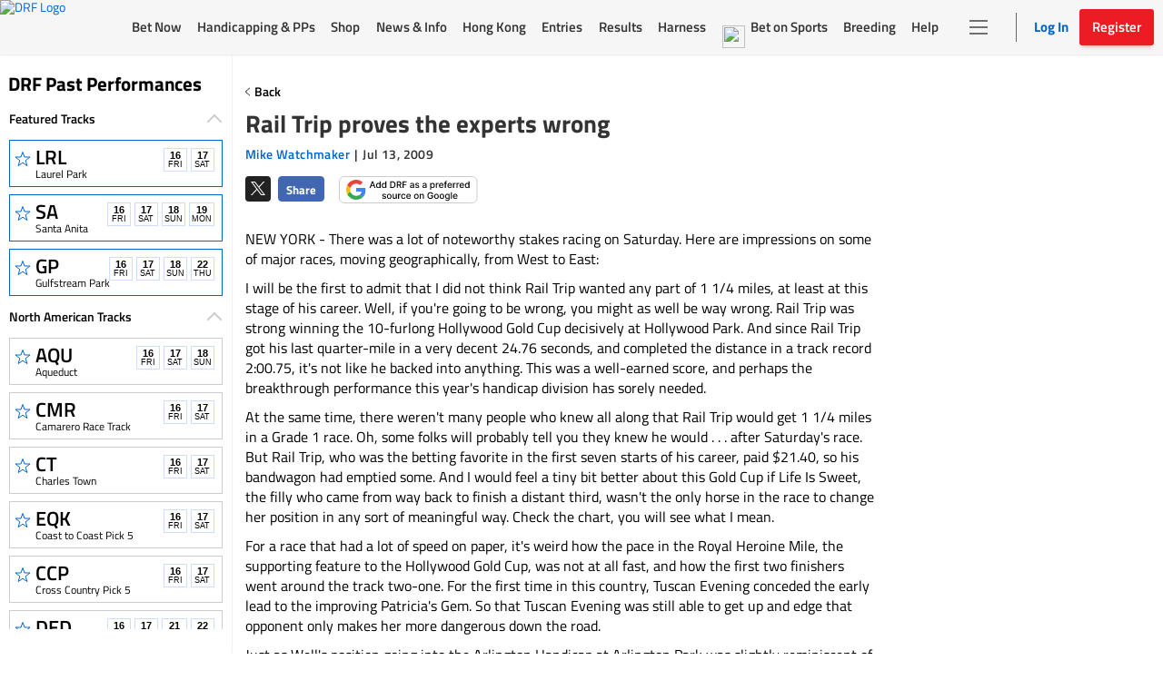

--- FILE ---
content_type: text/html; charset=utf-8
request_url: https://www.google.com/recaptcha/enterprise/anchor?ar=1&k=6LfEY0spAAAAADUWusoM5T43w0rH2timrbYw_El7&co=aHR0cHM6Ly93d3cuZHJmLmNvbTo0NDM.&hl=en&v=PoyoqOPhxBO7pBk68S4YbpHZ&size=invisible&anchor-ms=20000&execute-ms=30000&cb=vxnrft47369l
body_size: 48865
content:
<!DOCTYPE HTML><html dir="ltr" lang="en"><head><meta http-equiv="Content-Type" content="text/html; charset=UTF-8">
<meta http-equiv="X-UA-Compatible" content="IE=edge">
<title>reCAPTCHA</title>
<style type="text/css">
/* cyrillic-ext */
@font-face {
  font-family: 'Roboto';
  font-style: normal;
  font-weight: 400;
  font-stretch: 100%;
  src: url(//fonts.gstatic.com/s/roboto/v48/KFO7CnqEu92Fr1ME7kSn66aGLdTylUAMa3GUBHMdazTgWw.woff2) format('woff2');
  unicode-range: U+0460-052F, U+1C80-1C8A, U+20B4, U+2DE0-2DFF, U+A640-A69F, U+FE2E-FE2F;
}
/* cyrillic */
@font-face {
  font-family: 'Roboto';
  font-style: normal;
  font-weight: 400;
  font-stretch: 100%;
  src: url(//fonts.gstatic.com/s/roboto/v48/KFO7CnqEu92Fr1ME7kSn66aGLdTylUAMa3iUBHMdazTgWw.woff2) format('woff2');
  unicode-range: U+0301, U+0400-045F, U+0490-0491, U+04B0-04B1, U+2116;
}
/* greek-ext */
@font-face {
  font-family: 'Roboto';
  font-style: normal;
  font-weight: 400;
  font-stretch: 100%;
  src: url(//fonts.gstatic.com/s/roboto/v48/KFO7CnqEu92Fr1ME7kSn66aGLdTylUAMa3CUBHMdazTgWw.woff2) format('woff2');
  unicode-range: U+1F00-1FFF;
}
/* greek */
@font-face {
  font-family: 'Roboto';
  font-style: normal;
  font-weight: 400;
  font-stretch: 100%;
  src: url(//fonts.gstatic.com/s/roboto/v48/KFO7CnqEu92Fr1ME7kSn66aGLdTylUAMa3-UBHMdazTgWw.woff2) format('woff2');
  unicode-range: U+0370-0377, U+037A-037F, U+0384-038A, U+038C, U+038E-03A1, U+03A3-03FF;
}
/* math */
@font-face {
  font-family: 'Roboto';
  font-style: normal;
  font-weight: 400;
  font-stretch: 100%;
  src: url(//fonts.gstatic.com/s/roboto/v48/KFO7CnqEu92Fr1ME7kSn66aGLdTylUAMawCUBHMdazTgWw.woff2) format('woff2');
  unicode-range: U+0302-0303, U+0305, U+0307-0308, U+0310, U+0312, U+0315, U+031A, U+0326-0327, U+032C, U+032F-0330, U+0332-0333, U+0338, U+033A, U+0346, U+034D, U+0391-03A1, U+03A3-03A9, U+03B1-03C9, U+03D1, U+03D5-03D6, U+03F0-03F1, U+03F4-03F5, U+2016-2017, U+2034-2038, U+203C, U+2040, U+2043, U+2047, U+2050, U+2057, U+205F, U+2070-2071, U+2074-208E, U+2090-209C, U+20D0-20DC, U+20E1, U+20E5-20EF, U+2100-2112, U+2114-2115, U+2117-2121, U+2123-214F, U+2190, U+2192, U+2194-21AE, U+21B0-21E5, U+21F1-21F2, U+21F4-2211, U+2213-2214, U+2216-22FF, U+2308-230B, U+2310, U+2319, U+231C-2321, U+2336-237A, U+237C, U+2395, U+239B-23B7, U+23D0, U+23DC-23E1, U+2474-2475, U+25AF, U+25B3, U+25B7, U+25BD, U+25C1, U+25CA, U+25CC, U+25FB, U+266D-266F, U+27C0-27FF, U+2900-2AFF, U+2B0E-2B11, U+2B30-2B4C, U+2BFE, U+3030, U+FF5B, U+FF5D, U+1D400-1D7FF, U+1EE00-1EEFF;
}
/* symbols */
@font-face {
  font-family: 'Roboto';
  font-style: normal;
  font-weight: 400;
  font-stretch: 100%;
  src: url(//fonts.gstatic.com/s/roboto/v48/KFO7CnqEu92Fr1ME7kSn66aGLdTylUAMaxKUBHMdazTgWw.woff2) format('woff2');
  unicode-range: U+0001-000C, U+000E-001F, U+007F-009F, U+20DD-20E0, U+20E2-20E4, U+2150-218F, U+2190, U+2192, U+2194-2199, U+21AF, U+21E6-21F0, U+21F3, U+2218-2219, U+2299, U+22C4-22C6, U+2300-243F, U+2440-244A, U+2460-24FF, U+25A0-27BF, U+2800-28FF, U+2921-2922, U+2981, U+29BF, U+29EB, U+2B00-2BFF, U+4DC0-4DFF, U+FFF9-FFFB, U+10140-1018E, U+10190-1019C, U+101A0, U+101D0-101FD, U+102E0-102FB, U+10E60-10E7E, U+1D2C0-1D2D3, U+1D2E0-1D37F, U+1F000-1F0FF, U+1F100-1F1AD, U+1F1E6-1F1FF, U+1F30D-1F30F, U+1F315, U+1F31C, U+1F31E, U+1F320-1F32C, U+1F336, U+1F378, U+1F37D, U+1F382, U+1F393-1F39F, U+1F3A7-1F3A8, U+1F3AC-1F3AF, U+1F3C2, U+1F3C4-1F3C6, U+1F3CA-1F3CE, U+1F3D4-1F3E0, U+1F3ED, U+1F3F1-1F3F3, U+1F3F5-1F3F7, U+1F408, U+1F415, U+1F41F, U+1F426, U+1F43F, U+1F441-1F442, U+1F444, U+1F446-1F449, U+1F44C-1F44E, U+1F453, U+1F46A, U+1F47D, U+1F4A3, U+1F4B0, U+1F4B3, U+1F4B9, U+1F4BB, U+1F4BF, U+1F4C8-1F4CB, U+1F4D6, U+1F4DA, U+1F4DF, U+1F4E3-1F4E6, U+1F4EA-1F4ED, U+1F4F7, U+1F4F9-1F4FB, U+1F4FD-1F4FE, U+1F503, U+1F507-1F50B, U+1F50D, U+1F512-1F513, U+1F53E-1F54A, U+1F54F-1F5FA, U+1F610, U+1F650-1F67F, U+1F687, U+1F68D, U+1F691, U+1F694, U+1F698, U+1F6AD, U+1F6B2, U+1F6B9-1F6BA, U+1F6BC, U+1F6C6-1F6CF, U+1F6D3-1F6D7, U+1F6E0-1F6EA, U+1F6F0-1F6F3, U+1F6F7-1F6FC, U+1F700-1F7FF, U+1F800-1F80B, U+1F810-1F847, U+1F850-1F859, U+1F860-1F887, U+1F890-1F8AD, U+1F8B0-1F8BB, U+1F8C0-1F8C1, U+1F900-1F90B, U+1F93B, U+1F946, U+1F984, U+1F996, U+1F9E9, U+1FA00-1FA6F, U+1FA70-1FA7C, U+1FA80-1FA89, U+1FA8F-1FAC6, U+1FACE-1FADC, U+1FADF-1FAE9, U+1FAF0-1FAF8, U+1FB00-1FBFF;
}
/* vietnamese */
@font-face {
  font-family: 'Roboto';
  font-style: normal;
  font-weight: 400;
  font-stretch: 100%;
  src: url(//fonts.gstatic.com/s/roboto/v48/KFO7CnqEu92Fr1ME7kSn66aGLdTylUAMa3OUBHMdazTgWw.woff2) format('woff2');
  unicode-range: U+0102-0103, U+0110-0111, U+0128-0129, U+0168-0169, U+01A0-01A1, U+01AF-01B0, U+0300-0301, U+0303-0304, U+0308-0309, U+0323, U+0329, U+1EA0-1EF9, U+20AB;
}
/* latin-ext */
@font-face {
  font-family: 'Roboto';
  font-style: normal;
  font-weight: 400;
  font-stretch: 100%;
  src: url(//fonts.gstatic.com/s/roboto/v48/KFO7CnqEu92Fr1ME7kSn66aGLdTylUAMa3KUBHMdazTgWw.woff2) format('woff2');
  unicode-range: U+0100-02BA, U+02BD-02C5, U+02C7-02CC, U+02CE-02D7, U+02DD-02FF, U+0304, U+0308, U+0329, U+1D00-1DBF, U+1E00-1E9F, U+1EF2-1EFF, U+2020, U+20A0-20AB, U+20AD-20C0, U+2113, U+2C60-2C7F, U+A720-A7FF;
}
/* latin */
@font-face {
  font-family: 'Roboto';
  font-style: normal;
  font-weight: 400;
  font-stretch: 100%;
  src: url(//fonts.gstatic.com/s/roboto/v48/KFO7CnqEu92Fr1ME7kSn66aGLdTylUAMa3yUBHMdazQ.woff2) format('woff2');
  unicode-range: U+0000-00FF, U+0131, U+0152-0153, U+02BB-02BC, U+02C6, U+02DA, U+02DC, U+0304, U+0308, U+0329, U+2000-206F, U+20AC, U+2122, U+2191, U+2193, U+2212, U+2215, U+FEFF, U+FFFD;
}
/* cyrillic-ext */
@font-face {
  font-family: 'Roboto';
  font-style: normal;
  font-weight: 500;
  font-stretch: 100%;
  src: url(//fonts.gstatic.com/s/roboto/v48/KFO7CnqEu92Fr1ME7kSn66aGLdTylUAMa3GUBHMdazTgWw.woff2) format('woff2');
  unicode-range: U+0460-052F, U+1C80-1C8A, U+20B4, U+2DE0-2DFF, U+A640-A69F, U+FE2E-FE2F;
}
/* cyrillic */
@font-face {
  font-family: 'Roboto';
  font-style: normal;
  font-weight: 500;
  font-stretch: 100%;
  src: url(//fonts.gstatic.com/s/roboto/v48/KFO7CnqEu92Fr1ME7kSn66aGLdTylUAMa3iUBHMdazTgWw.woff2) format('woff2');
  unicode-range: U+0301, U+0400-045F, U+0490-0491, U+04B0-04B1, U+2116;
}
/* greek-ext */
@font-face {
  font-family: 'Roboto';
  font-style: normal;
  font-weight: 500;
  font-stretch: 100%;
  src: url(//fonts.gstatic.com/s/roboto/v48/KFO7CnqEu92Fr1ME7kSn66aGLdTylUAMa3CUBHMdazTgWw.woff2) format('woff2');
  unicode-range: U+1F00-1FFF;
}
/* greek */
@font-face {
  font-family: 'Roboto';
  font-style: normal;
  font-weight: 500;
  font-stretch: 100%;
  src: url(//fonts.gstatic.com/s/roboto/v48/KFO7CnqEu92Fr1ME7kSn66aGLdTylUAMa3-UBHMdazTgWw.woff2) format('woff2');
  unicode-range: U+0370-0377, U+037A-037F, U+0384-038A, U+038C, U+038E-03A1, U+03A3-03FF;
}
/* math */
@font-face {
  font-family: 'Roboto';
  font-style: normal;
  font-weight: 500;
  font-stretch: 100%;
  src: url(//fonts.gstatic.com/s/roboto/v48/KFO7CnqEu92Fr1ME7kSn66aGLdTylUAMawCUBHMdazTgWw.woff2) format('woff2');
  unicode-range: U+0302-0303, U+0305, U+0307-0308, U+0310, U+0312, U+0315, U+031A, U+0326-0327, U+032C, U+032F-0330, U+0332-0333, U+0338, U+033A, U+0346, U+034D, U+0391-03A1, U+03A3-03A9, U+03B1-03C9, U+03D1, U+03D5-03D6, U+03F0-03F1, U+03F4-03F5, U+2016-2017, U+2034-2038, U+203C, U+2040, U+2043, U+2047, U+2050, U+2057, U+205F, U+2070-2071, U+2074-208E, U+2090-209C, U+20D0-20DC, U+20E1, U+20E5-20EF, U+2100-2112, U+2114-2115, U+2117-2121, U+2123-214F, U+2190, U+2192, U+2194-21AE, U+21B0-21E5, U+21F1-21F2, U+21F4-2211, U+2213-2214, U+2216-22FF, U+2308-230B, U+2310, U+2319, U+231C-2321, U+2336-237A, U+237C, U+2395, U+239B-23B7, U+23D0, U+23DC-23E1, U+2474-2475, U+25AF, U+25B3, U+25B7, U+25BD, U+25C1, U+25CA, U+25CC, U+25FB, U+266D-266F, U+27C0-27FF, U+2900-2AFF, U+2B0E-2B11, U+2B30-2B4C, U+2BFE, U+3030, U+FF5B, U+FF5D, U+1D400-1D7FF, U+1EE00-1EEFF;
}
/* symbols */
@font-face {
  font-family: 'Roboto';
  font-style: normal;
  font-weight: 500;
  font-stretch: 100%;
  src: url(//fonts.gstatic.com/s/roboto/v48/KFO7CnqEu92Fr1ME7kSn66aGLdTylUAMaxKUBHMdazTgWw.woff2) format('woff2');
  unicode-range: U+0001-000C, U+000E-001F, U+007F-009F, U+20DD-20E0, U+20E2-20E4, U+2150-218F, U+2190, U+2192, U+2194-2199, U+21AF, U+21E6-21F0, U+21F3, U+2218-2219, U+2299, U+22C4-22C6, U+2300-243F, U+2440-244A, U+2460-24FF, U+25A0-27BF, U+2800-28FF, U+2921-2922, U+2981, U+29BF, U+29EB, U+2B00-2BFF, U+4DC0-4DFF, U+FFF9-FFFB, U+10140-1018E, U+10190-1019C, U+101A0, U+101D0-101FD, U+102E0-102FB, U+10E60-10E7E, U+1D2C0-1D2D3, U+1D2E0-1D37F, U+1F000-1F0FF, U+1F100-1F1AD, U+1F1E6-1F1FF, U+1F30D-1F30F, U+1F315, U+1F31C, U+1F31E, U+1F320-1F32C, U+1F336, U+1F378, U+1F37D, U+1F382, U+1F393-1F39F, U+1F3A7-1F3A8, U+1F3AC-1F3AF, U+1F3C2, U+1F3C4-1F3C6, U+1F3CA-1F3CE, U+1F3D4-1F3E0, U+1F3ED, U+1F3F1-1F3F3, U+1F3F5-1F3F7, U+1F408, U+1F415, U+1F41F, U+1F426, U+1F43F, U+1F441-1F442, U+1F444, U+1F446-1F449, U+1F44C-1F44E, U+1F453, U+1F46A, U+1F47D, U+1F4A3, U+1F4B0, U+1F4B3, U+1F4B9, U+1F4BB, U+1F4BF, U+1F4C8-1F4CB, U+1F4D6, U+1F4DA, U+1F4DF, U+1F4E3-1F4E6, U+1F4EA-1F4ED, U+1F4F7, U+1F4F9-1F4FB, U+1F4FD-1F4FE, U+1F503, U+1F507-1F50B, U+1F50D, U+1F512-1F513, U+1F53E-1F54A, U+1F54F-1F5FA, U+1F610, U+1F650-1F67F, U+1F687, U+1F68D, U+1F691, U+1F694, U+1F698, U+1F6AD, U+1F6B2, U+1F6B9-1F6BA, U+1F6BC, U+1F6C6-1F6CF, U+1F6D3-1F6D7, U+1F6E0-1F6EA, U+1F6F0-1F6F3, U+1F6F7-1F6FC, U+1F700-1F7FF, U+1F800-1F80B, U+1F810-1F847, U+1F850-1F859, U+1F860-1F887, U+1F890-1F8AD, U+1F8B0-1F8BB, U+1F8C0-1F8C1, U+1F900-1F90B, U+1F93B, U+1F946, U+1F984, U+1F996, U+1F9E9, U+1FA00-1FA6F, U+1FA70-1FA7C, U+1FA80-1FA89, U+1FA8F-1FAC6, U+1FACE-1FADC, U+1FADF-1FAE9, U+1FAF0-1FAF8, U+1FB00-1FBFF;
}
/* vietnamese */
@font-face {
  font-family: 'Roboto';
  font-style: normal;
  font-weight: 500;
  font-stretch: 100%;
  src: url(//fonts.gstatic.com/s/roboto/v48/KFO7CnqEu92Fr1ME7kSn66aGLdTylUAMa3OUBHMdazTgWw.woff2) format('woff2');
  unicode-range: U+0102-0103, U+0110-0111, U+0128-0129, U+0168-0169, U+01A0-01A1, U+01AF-01B0, U+0300-0301, U+0303-0304, U+0308-0309, U+0323, U+0329, U+1EA0-1EF9, U+20AB;
}
/* latin-ext */
@font-face {
  font-family: 'Roboto';
  font-style: normal;
  font-weight: 500;
  font-stretch: 100%;
  src: url(//fonts.gstatic.com/s/roboto/v48/KFO7CnqEu92Fr1ME7kSn66aGLdTylUAMa3KUBHMdazTgWw.woff2) format('woff2');
  unicode-range: U+0100-02BA, U+02BD-02C5, U+02C7-02CC, U+02CE-02D7, U+02DD-02FF, U+0304, U+0308, U+0329, U+1D00-1DBF, U+1E00-1E9F, U+1EF2-1EFF, U+2020, U+20A0-20AB, U+20AD-20C0, U+2113, U+2C60-2C7F, U+A720-A7FF;
}
/* latin */
@font-face {
  font-family: 'Roboto';
  font-style: normal;
  font-weight: 500;
  font-stretch: 100%;
  src: url(//fonts.gstatic.com/s/roboto/v48/KFO7CnqEu92Fr1ME7kSn66aGLdTylUAMa3yUBHMdazQ.woff2) format('woff2');
  unicode-range: U+0000-00FF, U+0131, U+0152-0153, U+02BB-02BC, U+02C6, U+02DA, U+02DC, U+0304, U+0308, U+0329, U+2000-206F, U+20AC, U+2122, U+2191, U+2193, U+2212, U+2215, U+FEFF, U+FFFD;
}
/* cyrillic-ext */
@font-face {
  font-family: 'Roboto';
  font-style: normal;
  font-weight: 900;
  font-stretch: 100%;
  src: url(//fonts.gstatic.com/s/roboto/v48/KFO7CnqEu92Fr1ME7kSn66aGLdTylUAMa3GUBHMdazTgWw.woff2) format('woff2');
  unicode-range: U+0460-052F, U+1C80-1C8A, U+20B4, U+2DE0-2DFF, U+A640-A69F, U+FE2E-FE2F;
}
/* cyrillic */
@font-face {
  font-family: 'Roboto';
  font-style: normal;
  font-weight: 900;
  font-stretch: 100%;
  src: url(//fonts.gstatic.com/s/roboto/v48/KFO7CnqEu92Fr1ME7kSn66aGLdTylUAMa3iUBHMdazTgWw.woff2) format('woff2');
  unicode-range: U+0301, U+0400-045F, U+0490-0491, U+04B0-04B1, U+2116;
}
/* greek-ext */
@font-face {
  font-family: 'Roboto';
  font-style: normal;
  font-weight: 900;
  font-stretch: 100%;
  src: url(//fonts.gstatic.com/s/roboto/v48/KFO7CnqEu92Fr1ME7kSn66aGLdTylUAMa3CUBHMdazTgWw.woff2) format('woff2');
  unicode-range: U+1F00-1FFF;
}
/* greek */
@font-face {
  font-family: 'Roboto';
  font-style: normal;
  font-weight: 900;
  font-stretch: 100%;
  src: url(//fonts.gstatic.com/s/roboto/v48/KFO7CnqEu92Fr1ME7kSn66aGLdTylUAMa3-UBHMdazTgWw.woff2) format('woff2');
  unicode-range: U+0370-0377, U+037A-037F, U+0384-038A, U+038C, U+038E-03A1, U+03A3-03FF;
}
/* math */
@font-face {
  font-family: 'Roboto';
  font-style: normal;
  font-weight: 900;
  font-stretch: 100%;
  src: url(//fonts.gstatic.com/s/roboto/v48/KFO7CnqEu92Fr1ME7kSn66aGLdTylUAMawCUBHMdazTgWw.woff2) format('woff2');
  unicode-range: U+0302-0303, U+0305, U+0307-0308, U+0310, U+0312, U+0315, U+031A, U+0326-0327, U+032C, U+032F-0330, U+0332-0333, U+0338, U+033A, U+0346, U+034D, U+0391-03A1, U+03A3-03A9, U+03B1-03C9, U+03D1, U+03D5-03D6, U+03F0-03F1, U+03F4-03F5, U+2016-2017, U+2034-2038, U+203C, U+2040, U+2043, U+2047, U+2050, U+2057, U+205F, U+2070-2071, U+2074-208E, U+2090-209C, U+20D0-20DC, U+20E1, U+20E5-20EF, U+2100-2112, U+2114-2115, U+2117-2121, U+2123-214F, U+2190, U+2192, U+2194-21AE, U+21B0-21E5, U+21F1-21F2, U+21F4-2211, U+2213-2214, U+2216-22FF, U+2308-230B, U+2310, U+2319, U+231C-2321, U+2336-237A, U+237C, U+2395, U+239B-23B7, U+23D0, U+23DC-23E1, U+2474-2475, U+25AF, U+25B3, U+25B7, U+25BD, U+25C1, U+25CA, U+25CC, U+25FB, U+266D-266F, U+27C0-27FF, U+2900-2AFF, U+2B0E-2B11, U+2B30-2B4C, U+2BFE, U+3030, U+FF5B, U+FF5D, U+1D400-1D7FF, U+1EE00-1EEFF;
}
/* symbols */
@font-face {
  font-family: 'Roboto';
  font-style: normal;
  font-weight: 900;
  font-stretch: 100%;
  src: url(//fonts.gstatic.com/s/roboto/v48/KFO7CnqEu92Fr1ME7kSn66aGLdTylUAMaxKUBHMdazTgWw.woff2) format('woff2');
  unicode-range: U+0001-000C, U+000E-001F, U+007F-009F, U+20DD-20E0, U+20E2-20E4, U+2150-218F, U+2190, U+2192, U+2194-2199, U+21AF, U+21E6-21F0, U+21F3, U+2218-2219, U+2299, U+22C4-22C6, U+2300-243F, U+2440-244A, U+2460-24FF, U+25A0-27BF, U+2800-28FF, U+2921-2922, U+2981, U+29BF, U+29EB, U+2B00-2BFF, U+4DC0-4DFF, U+FFF9-FFFB, U+10140-1018E, U+10190-1019C, U+101A0, U+101D0-101FD, U+102E0-102FB, U+10E60-10E7E, U+1D2C0-1D2D3, U+1D2E0-1D37F, U+1F000-1F0FF, U+1F100-1F1AD, U+1F1E6-1F1FF, U+1F30D-1F30F, U+1F315, U+1F31C, U+1F31E, U+1F320-1F32C, U+1F336, U+1F378, U+1F37D, U+1F382, U+1F393-1F39F, U+1F3A7-1F3A8, U+1F3AC-1F3AF, U+1F3C2, U+1F3C4-1F3C6, U+1F3CA-1F3CE, U+1F3D4-1F3E0, U+1F3ED, U+1F3F1-1F3F3, U+1F3F5-1F3F7, U+1F408, U+1F415, U+1F41F, U+1F426, U+1F43F, U+1F441-1F442, U+1F444, U+1F446-1F449, U+1F44C-1F44E, U+1F453, U+1F46A, U+1F47D, U+1F4A3, U+1F4B0, U+1F4B3, U+1F4B9, U+1F4BB, U+1F4BF, U+1F4C8-1F4CB, U+1F4D6, U+1F4DA, U+1F4DF, U+1F4E3-1F4E6, U+1F4EA-1F4ED, U+1F4F7, U+1F4F9-1F4FB, U+1F4FD-1F4FE, U+1F503, U+1F507-1F50B, U+1F50D, U+1F512-1F513, U+1F53E-1F54A, U+1F54F-1F5FA, U+1F610, U+1F650-1F67F, U+1F687, U+1F68D, U+1F691, U+1F694, U+1F698, U+1F6AD, U+1F6B2, U+1F6B9-1F6BA, U+1F6BC, U+1F6C6-1F6CF, U+1F6D3-1F6D7, U+1F6E0-1F6EA, U+1F6F0-1F6F3, U+1F6F7-1F6FC, U+1F700-1F7FF, U+1F800-1F80B, U+1F810-1F847, U+1F850-1F859, U+1F860-1F887, U+1F890-1F8AD, U+1F8B0-1F8BB, U+1F8C0-1F8C1, U+1F900-1F90B, U+1F93B, U+1F946, U+1F984, U+1F996, U+1F9E9, U+1FA00-1FA6F, U+1FA70-1FA7C, U+1FA80-1FA89, U+1FA8F-1FAC6, U+1FACE-1FADC, U+1FADF-1FAE9, U+1FAF0-1FAF8, U+1FB00-1FBFF;
}
/* vietnamese */
@font-face {
  font-family: 'Roboto';
  font-style: normal;
  font-weight: 900;
  font-stretch: 100%;
  src: url(//fonts.gstatic.com/s/roboto/v48/KFO7CnqEu92Fr1ME7kSn66aGLdTylUAMa3OUBHMdazTgWw.woff2) format('woff2');
  unicode-range: U+0102-0103, U+0110-0111, U+0128-0129, U+0168-0169, U+01A0-01A1, U+01AF-01B0, U+0300-0301, U+0303-0304, U+0308-0309, U+0323, U+0329, U+1EA0-1EF9, U+20AB;
}
/* latin-ext */
@font-face {
  font-family: 'Roboto';
  font-style: normal;
  font-weight: 900;
  font-stretch: 100%;
  src: url(//fonts.gstatic.com/s/roboto/v48/KFO7CnqEu92Fr1ME7kSn66aGLdTylUAMa3KUBHMdazTgWw.woff2) format('woff2');
  unicode-range: U+0100-02BA, U+02BD-02C5, U+02C7-02CC, U+02CE-02D7, U+02DD-02FF, U+0304, U+0308, U+0329, U+1D00-1DBF, U+1E00-1E9F, U+1EF2-1EFF, U+2020, U+20A0-20AB, U+20AD-20C0, U+2113, U+2C60-2C7F, U+A720-A7FF;
}
/* latin */
@font-face {
  font-family: 'Roboto';
  font-style: normal;
  font-weight: 900;
  font-stretch: 100%;
  src: url(//fonts.gstatic.com/s/roboto/v48/KFO7CnqEu92Fr1ME7kSn66aGLdTylUAMa3yUBHMdazQ.woff2) format('woff2');
  unicode-range: U+0000-00FF, U+0131, U+0152-0153, U+02BB-02BC, U+02C6, U+02DA, U+02DC, U+0304, U+0308, U+0329, U+2000-206F, U+20AC, U+2122, U+2191, U+2193, U+2212, U+2215, U+FEFF, U+FFFD;
}

</style>
<link rel="stylesheet" type="text/css" href="https://www.gstatic.com/recaptcha/releases/PoyoqOPhxBO7pBk68S4YbpHZ/styles__ltr.css">
<script nonce="fUNlTDrbFFUEtF6FIqF-ag" type="text/javascript">window['__recaptcha_api'] = 'https://www.google.com/recaptcha/enterprise/';</script>
<script type="text/javascript" src="https://www.gstatic.com/recaptcha/releases/PoyoqOPhxBO7pBk68S4YbpHZ/recaptcha__en.js" nonce="fUNlTDrbFFUEtF6FIqF-ag">
      
    </script></head>
<body><div id="rc-anchor-alert" class="rc-anchor-alert"></div>
<input type="hidden" id="recaptcha-token" value="[base64]">
<script type="text/javascript" nonce="fUNlTDrbFFUEtF6FIqF-ag">
      recaptcha.anchor.Main.init("[\x22ainput\x22,[\x22bgdata\x22,\x22\x22,\[base64]/[base64]/UltIKytdPWE6KGE8MjA0OD9SW0grK109YT4+NnwxOTI6KChhJjY0NTEyKT09NTUyOTYmJnErMTxoLmxlbmd0aCYmKGguY2hhckNvZGVBdChxKzEpJjY0NTEyKT09NTYzMjA/[base64]/MjU1OlI/[base64]/[base64]/[base64]/[base64]/[base64]/[base64]/[base64]/[base64]/[base64]/[base64]\x22,\[base64]\\u003d\\u003d\x22,\x22QylxwrFaw5NUAsKSTMKAdT4IIAHDucKiZhklwqURw6VROMORXmciwonDoxl0w7vCtVpKwq/CpMK+ehNSa3kCKwkxwpzDpMOtwoJYwrzDr3LDn8KsB8KzNl3DosKQZMKewr3ChgPCocOfXcKoQkfCtyDDpMOPEDPClAHDrcKJW8KVA0shXnJXKEnCtMKTw5sJwoFiMDBfw6fCj8Kpw6LDs8K+w7/CjDEtH8OfIQnDlCJZw4/[base64]/CqcO+w6HCncOvS8OdGVfCpMKqw4LCnBcPXXvDsWbDliPDs8KfTEV5bsKtIsOZE1o4DBYAw6pLRx/Cm2RTPWNNGcOqQyvCqMOqwoHDjhMZEMOdQR7CvRTDpMKxPWZswrR1OVvCj2Q9w7/DkgjDg8KycTvCpMOLw74iEMOBP8OibF/CjiMAwrTDlAfCrcKDw5nDkMKoBW1/wpBzw4orJcK+HcOiwoXChF9dw7PDoSFVw5DDpVTCuFcdwroZa8OqccKuwqwdBAnDmD0ZMMKVDGrCnMKdw7F5wo5Mw4gKwprDgsKww7fCgVXDo0tfDMOTdmZCbVzDo25uworCmwbCicOkARcdw5MhK3pew4HCgsObIFTCnWw/ScOhDMKJEsKgTMO8wo94wrDCvjkdDmnDgHTDvXnChGtCfcK8w5F7D8OPMH4gwo/DqcKZOUVFecOZOMKNwq/CuD/ChD4vKnN3wp3ChUXDikbDnX5GFQVAw6TCu1HDocO5w4Axw5peZWd6w44sDW14CsORw50Ew6EBw6NQwq7DvMKbw5vDugbDsCnDrMKWZH5hXnLCksOSwr/CunHDvTNcWhLDj8O7fcOIw7JsesKqw6vDoMK2PsKrcMO9woo2w4x8w7lcwqPCh1vCllo2TsKRw5NDw6IJJF9FwpwswpfDosK+w6PDoWt6bMK4w63CqWF1wpTDo8O5aMOBUnXCnD/DjCvCisKhTk/Dh8OyaMORw7h/TQIUUBHDr8O0VC7DmkgSPDtlD0zCoVzDrcKxEsOwJsKTW3PDhijCgB3DhktPwpctWcOGSsOvwqzCnm8+V3jChMKuKCVlw7huwqoZw58gTiAUwqwpFkXCoifCnFNLwpbCiMKlwoJJw5/[base64]/Djz/DmcK0Z0/CtTDDlAHDnMKGw5dRUcOXwp/[base64]/[base64]/BThaZcOlJsOow7zCg8O8wrTCoMO+w6zDkHHDo8K4wqNFFjnCgRHCoMK6csOrw7HDiXhAwrXDjTcHwpbCvlHDsiUjX8OvwqYew6hxw7PCgcOvwoTCgU8hTArCvMK9VGFrJ8Kcw4cXSGTCm8OPwrjCjARFw7YBWmcHw5giw7nCu8KCwpMowo/CjcOLwqt1w4oewrFEfB7DhEl6LiIew4cfAixAHsKLw6TDmCxYN20Tw7TCm8KHbTJxPFQWw6nDvcOYw7PDtMORw6omw5HCi8OlwrRLPMKkw4HDvcKXwo7CtVY5w6TCkcKbScOPecKfw5bDlcKHbMKtXBMGYDrDsAMzw4Y+wp/[base64]/aRZqw5klBjlZFMOWYFDDrWd8PEduw5NNT8KsfWXDkk3CokFKfEHDkMK+woVEVlrCvH7DrHXDrcOJN8OHVcOewr9UL8KxXsKnw4oKwrPDiiVewqUvDMOywqbDs8Okc8OqS8OhTADChMK+YcOQw6VKw7lyFU0xdsOtwo3CiiLDnmDDi0TDvMOYwrFuwo5NwoTCtVItFEJ/w6NKVBDClh8SbFjChjHCgjpJITRWGF/Cl8OTCsOhSsOJw63CsgLDh8K5WsOuw6ZKP8OZWE7DuMKGBmElHcOND1XDhMOLWzDCo8Kmw6jDrcOXXsKkLsKjUkMiMDbDisKNFj/CmsKDw4PCssOwQgbChi8tJ8K1PnrCgcO/w4cUD8K8wrM/N8K6MMKKw5rDgsK9wqDCssO3w6ZWTsKIw7MPEQB9woPCjMKEYyJfW1Byw5Qlw6dJUcKoJ8Kawop/fsKSwqUAwqVgwozDoT82w4U3wp5IZCsEwo/CtGFkccOXw4F6w4VIw7tyT8O3w7zDmMKzw7B2ecKvD1DDjm3Dj8OEwprCrHPCnU/Dk8Kdw6LDohjDninClyDDisKvw5vCpsOHJsKdw5s/FsOIW8KUJsOODsKWw7s2w6opw4zDicKUw4BgG8Kmw4vDsD11XMKFw6RXwoIow519w7xFZsK2IsOJKsOYKU4EaxR8ZQLCqgTDhcKcOcOCwrZicikmfMOawrTDvC/[base64]/w55FwrIrw5EMV2xWLxXCt1wLwpsNw4JUwoTDsAPDpgTDvsKZOVMNw57DucONw6nCnSbCiMK5TMOqw7hHwrsyAjhpIMK9w6LDgMOowovChcKrHcKHbRHCjAN1wqPCuMOGPsK3wo1Gwr5CIMOjw6JyY1rCiMO1wosFScOBNGTCrcOfTzktdmECQXzDp1p/KBnDmsKQEWxVSMOpb8KEw7PCimzDkMOOw4kVw7bCog7Cr8KBT2/Cq8OqHsKRE1nDvmjDlWE9wrt0w7ZfwozCiUzCisKjRFjCvsOqOG/Dui/DtWEjw5fChic1wp4hw4PCtG8Lw4UBRMKpNMKMwr/Dv2Uvw77CpMOnIMO9wrlVw5Qhw4XChi0VIX3Cmm7CrMKPw4zCl0DDgCUqTyB/FsKwwoFhwpnDucKVwo/DpUvChwUEwrM3ZsKhw7/[base64]/CpCrDuwc9w7rCmjnCmsKQwqM4FcK4wrPDujnDk2nDkMKswqIEFUARw7Ehwq47WcOOK8O1wprChirCjn/CnMKvQCxdKMKcwrrCj8KlwqfDg8KneW9FaF3Dri3Dt8OgcH0cIMK2R8OZwoHDncKULcKNwrchS8K6wphvF8Oiw5LDjwdYw5HDncKdS8OnwqEzwpJjw6rClcOUa8KUwrJbw5/[base64]/CusO6OAzCqTRBNh/DpcOQw5DDscO2wrhgwofCv8KGw6UAw6ZSw7IXw7TCujl4wrsxwpItw50cZMKqecKOc8Ogw5k9H8KVwoZ6U8Osw7AXwoNrwoEZw7rDgcO/NMOowrLCmhQXwpBnw7oGSCYkw77Cm8KQwo/DpxPCi8O3ZMOEw60cdMKDwrZfdVrCpMO/wp3CnCLCksKxMMKiw7TCvHbCg8Kvw78BwqfCgGIlUAVWVsO+wpUzwrTCnMKGbMO7wpTCqcKQwoPClsOudjwCGMOPE8KSIl1aBUHCrCtYwrY/bHzDjsKIF8OWVcKlw70ow6rCuDJ1woHCj8KiSMO/LxzDlMKiwqVkUSDCjsKhVXAkwqxXZ8Kcw6ETw43DmB7CowLDmQDDvsOMYcKmwrvCsXvDi8KXwp7DoWxXD8K/N8Klw4rDv0rDqMKlYcKowoHCjcK/fAVRwovCunbDswnCrE9gWcKlK3V3ZMKFw5nCucKWdEfCpFzDrSTCtMKbw7dfwr8HV8KGw5/DmcOXw4AFwoFYAMOOCkFmwqk0Z0jDmMKIWcOlw5/Cmz4JAwDDlQvDs8Kfw7vCvcOJwpzDuAIIw6XDpxjCp8Orw4ASwonCiwFQCcKyOMKewrrDvsO9a1DCuXl5wpfDpsOgwqcGw7HDlFHCksOzVxYzFCM4TyQ6XMKYw5bCi1xWNMOgw4UtXsKsb0zCnMO/woPCgcOSwoRIASEJD3MRVjhsSsOCw6w8FinCicORT8Oaw6wTcn3DkwfCiX/CiMKtwoDDtXJNfnArw7dpdjbDviNfwo89XcKUw7nDn1bCksO/w6t3wpTCjcKrZMKASmfCqMOww7/Dq8OgSMOQw5fCk8KBw4APwpwawoRowp3CvcKLw5YxwqXDnMKpw7zClixnGMOKesKjcW/DvTQXw5vCryd2w6jDunRMwpkowrvCqELDrDtSTcKQw6kYHsOUXcKPRcKTw6skw5rDoEnCg8OlTBcZAXbCkl7DrwxCwpJSccOXG2RHTcOzwpLChGN+wp1mwqbChgJOw6bCrHcUfATDgsOXwphnA8OZw47DmcOswp15EHjDj0w4G1AjCcO/LGgEa1rCrsKceQFpWH5iw7fCj8Kswo/[base64]/[base64]/Coh3DmsOuF8Ojw5QSfGtIwoPChkt4TxrCkxoVQTYow4w/[base64]/DtAZsSMKLwo9Pay1Vf1DDrWUBQ8Omw7lIwqVYanDCtz/CjEYaw4pTw5XDoMKQwoTDn8O+fToGwpBEJMKwRg0KOjjClGhnVBVOwoprOmJXSRN4Z1YVIS0twqgvD2bDsMOmbsOSwqrDkiPDvcO+BMOhfHVdwr3DnsKDHD4PwqM4bsKaw7TCh1fDl8KNVhnCtMKZwrrDisOcw500wqDClsKbDlAZwp/CpWbCu1jCuUkEFAk3bV4Rw7vCncK2wpYQwrDDsMKxYVLCvsKJSg/DqA3DrD7CoCZCw7lpw47CthAww6bCoQMVIXbCkXUNVXHCqz09w5bCkMOvPsOpworCk8KRNcKpLsKpw5tmw4BiwrLDmSbCglVMwpPDlhZUwq/CtivDhsOxBsO9ZVJTGsO9ATYGwoXCp8Oew4h1fMKBUEHCuTvDqxfCkMKnOhBOUcOuw5LCgCHCiMO+w7/DlUoVSWrCj8O/[base64]/CpX7Cmh5zw5dxw7Y7CH3ChhbCg3E1VMOCw70xfl/[base64]/wrELwqgAIMO5w5bDjUzCsMK4worCu8OtwpwBw6VRNSfCjUpCwo4/[base64]/DosKIw7ExbVoLwonCmMOzSzDCmiFbw7PCnk9ASsOiKMOkw5J7w5VPUhBJwrnCoHHDmcKrHlZXW18dfWrCkMO0CD7Dm27Dmk1nTsKtw6bChcKTXyo6wrMUwqnCtDU+IUfCsQ44woJAwrdpWmQTDsOywoXCicKUwpN9w53Dt8KiFiPCo8OBwrpewrzCsz/Cn8OnOijChMK9w58Uw6EAwrbDqsKqw4U1wrfCtmXDiMOYwohjGCTCtsK9T2/[base64]/TMOwwqzDoMKow75Mw4ABw5x5NmrCusKWI8OdM8OzQiPDm2fDtsOMw5bCtXhMwpFxw6nCusO5w7daw7LCvMKKXcO2RsKPGcOYRjfChQBJw5PCrjhqeS/[base64]/CicK1worDrFFWwoDCnsOfBsOWG8OoCcO+QMOcw78Hw4TCt8OgwpvDvsOzw4fDicK2WsKBw4B+w45gGsOOw5gVwrvClTQNW3wxw5JlwqdKIA9VecOiwp/DkMO+w6jCjXPDozwbd8OAYcOAE8OHw6vCoMKADi3DjDBOMxvCoMOkF8O+fDwjRsKsRnjCjsKDJ8Ohw6bDscOfLcKgwrHCumjDgHXCvlXCmMO7w7HDusKGOEEuC1lcOSnDh8OGw6PCjsOXwpbCrsOYHcK/NQYxC38/w497U8OnPQbDq8K0wq8Qw6vCpXYkwpfCgcKZwq3CqWHCjMOuw7HCssKuwqRswoM/PcKdw43Ci8KeB8Oqa8OvwqXCkMKnMVfCpm/Dvn3CvMKWw79bKRlZRcKzw78+DMKCw6/Dq8OsUW/DvcOvbsKVwpfCrcKWUcKTPDcafw3CtMOnBcKPZ0Vbw7HCrCI/FMOsFgdqwqjDhsOeaVLCmMK/w7Y6PsOXQsKzwpMJw555YcOkw61CLkRsPgE2QFPCiMKyJsKTM0HDksKAL8KNZHwHwpDChMO6RsOAVBzDtsKHw7AfCsK1w5paw4c/[base64]/Du8OaWCIYHC3DjcOTEzTCh8Ovw7bCiw7DgC4OQsO1w5N5w5nCuAc6wqnCmnNVE8K9w7Qhw6Jdw45AGcKBdsOeBcO3Y8KGwo8swocHw4kjZMOgAsOOCsOqw7vCvcKywr/Cpx9xw43DvV0rK8OiCsKAacK/C8OyJRIuXcOpw5zCksO6wovDhcOEaytUL8K+UWcMwqbCvMKTw7DCp8KuN8KMSztnFzgHbDhUDMOrE8Kfwp/[base64]/Cm8KYwqXDm1jCmVfCuhPCkMOkw6VeEBvDu2HCmTfDs8ORPcOywrMkwqd2XsOAajR/wp5eWFwJw7HCiMOJWsKKEgbCuHPCk8Kdw7PCijhkw4TDqy/DjAMyXjnClDU+OETDhsOOJ8OIw501w5gFwqEsbDVUI2rCicKYw7LCu31bw4fCrTHChE3DjsKgw4U8LWwidMOVw4XDg8Kpc8Oyw5xgwrERw6JxOcK2wqlHw5EHwollNMORMgd0UMOqw6Y0wrzDt8OcwqJzw63DsAXCtz7Ci8ONACFaPsK/SsKNMlYhw7F3wolxwoo/wrY1wp3CtTDCmsOwK8KUw5Zbw4XCp8OsUsKOw7nCjg19VRfDqjDCgsKBGMKvCsOeYjlSw5Y6w5fDiQMzwqDDsEBQRsOgXmvCtsOgdMKKZWEWK8OIw4IYw4Izw6LDuBvDkR9/w5EPZUbCrsO/w5jDocKOwowqdAYiw6BKwrDDvsKMw5Ylwo5gwqzCvGdjw7Vaw5JHw7Vgw49Awr3CgMKbMFPClWNYwot3ciI9wrzCg8OVAsOoLX/DsMKyeMKDwrXDmcOMKcOrw5HCgsOow6tfw5wRHMKzw4sow683E1IeQ3Z2GcKxUlnDnMKRacOnT8K4w4cUw4FdYS4MTMO6wqLDlCsFCcKIw5nCnsOaw6HDqgYpwrnCv35MwoYew55aw5LDgsONwrQxWsKrJ3QxWhvCoQ1Aw6F/CnBEw4LCusKNw7HCoF8gw4/DlcOoJT7Dn8Oaw5/DosO7wo/Cn2jCuMK1Z8OyNcKZw4XCscKyw4jCp8Kyw7HCqMKkwpgBQjwawoLCiRnClCplQsKgWcKfwrXCucOHw6UywrHDmcKhw5EcUAVqFzR4w7tNw5zDusOPbMKsPTDCl8KFwrXDtcOpB8OHdMOuFMOxesKPQCXDnQPCqSfDklHCusO3Ow/DrnbDucK+w7cAwrnDuyh6wojDgMOYbcKFT1NnCFMPw6hIV8KfwoXDv2MZAcKuwpwLw5IHEH7CpXBCeUALHivChlBlQTDDtADDnWZCw6HCl0tuw5DCvcK2ZX9HwpPCo8Ksw7lpw5hkwqopdsKkw7/CkHDCmVLCrnUew4jCinDClMKow5g6w7oBQMKcw63CmcONwqMww6Ipw7jDti3CsCNQfgvCmcOnw4/CvsKgJMKYw4DDvGDDp8OBb8KDR2Ihw5bCjsOZPlNxfsKdXy8awp4Iwp8tw4o6b8O8H3DCrsKww7wSQMKqajZ1wrUlwp/CpyROe8ObDkvCqsKmN1nCmsKSJBlMwrdLw51DWMOow5TDu8K0fcOxWxEpw4rDgsOBw58FG8KgwrADwoLDngJnccKZX3HDksOzURfDkHfCh3PCjcKTwpHChMKdDzjCjsObAycfwowuLwZ1w6MtGnnCpzzCtiIjG8OaQsKHw4zDmkPDu8Owwo/DhETDgXfDtFbCl8Kcw7pKw4YzLUUxIsK5wq/CkyrCpsOYwo3CtitgPkhdbgPDh01Nw5/DsTBDwqVBAWHCq8KVw47DoMOmaVvCqB7CksKXNcOpPWsZwoXDpsOLworCj3AqXsOQA8O2wqDCt0nCjADDsk7CpT7CpC15PcKeM19jGAgqw4hnesONwrQsSMKkMRI7dDHDoQXCj8KnEgnCtBMyPcK3I0rDqsOYCGPDqsOSasOOJQgGw4vDpsO/KnXDo8KpeRjDvBgLwqN3w7lPwp4Aw50PwpUhOFDCpnHCu8KRCwdLYzTDpMOrwodyJQXCq8K/awfCsWrDsMK4FsKQBcKCPcOBw5dqwqTDgGbCkSHDhzUiw5LCicK2TEZCw6JvaMOvaMOLw5pTRcOwfWN7R0VvwqICMVTCrgTCvsOqdG7CocOdwoPDgMOAC2cVw6LCvMOSw5XCq3vCtxxKTgNuBsKECsOha8OHT8K3wrw1wrPCkcOVCsKAeh/DvRUbwqwVdsK0wqTDlsKJwpciwr9GGFjCm1XCrgPDk0LCsQBjwoAkRxdvMFxMw5wEesOSwpDDsljCiMO3CzvDtwbCoBPCsXt6S0sRbzcLw65cAcKUbMOnw4x1QnDCscOxw5/DjD3CnMOKSEFtEDfDh8KzwqoOw5waw5LDrXtjFsK7H8K6eHnClFo+wonDnMOewrgzwrdoUcOlw7dBw6AKwpFGT8Kcw5fDhMKfGsKzLU/ClHJCwo7ChALDgcKVw68ZMsKqw4zCuFYYMlrDoTpFDlLDgDhYw4HCtcKGw5d1cGgMEMOGw53CmsO0ZsKjw6JHwqMvR8OQwqQWUsKUGVV/AXdLwpDCocOKw7LCqMOaHEFzwqUWDcKRUTHCo1XCl8Kqw4oEJ3oewr9Aw6gqMsK8FsK+w5QbYi9tBB7Dl8ONeMOgJcKfUsOjwqclwrgKwoHCjMKYw7YKf3fCkMKSw7EEHnTCocOiw5DCk8O5w4I8wqEJeGbDvy3CjwrCjMKdw7/CvAEhVMKUwpTDiVRNARDDjg0FwqJOCMKpQHUNcFDDgXZGw6tpw47DsgTDuW4JwpdmPUHCilDCtsKPwr5kY1DDnMK8wpTDucOcwo8VBMOeQC/[base64]/PlcYTMKkAMK+IR3DpHTDqsOzwrcpwoRxX2VZw7gUw5nCvgvCk2AfHMOMIVI/woN+Z8KGK8OEw6LCtjVuwqxBw5jCnWnCnHXDjcODNkTDtCDCrnRFw6ICcxTDocOKwrsXEMOJw53DlFPCkVDDhjFURcOLXMOndsOELyxwIGdLw6Aaw5bDplEPE8OCwqLCscKDwrYJEMOgNcKLw6Iwwo0gKMKpwp/DhCzDuz/Cg8OiRjHDp8KNP8K1woPCkkwnRGDDrBTDocOLwpB0ZcO3N8Kww6x0w6xWMgjCiMOxMcKnDjFYw6TDjHtow4NgdUjCgjp+w4lhwrU/woQNXCXDn3XCkcO3wqXCscKHw47Ds3bCncOUwrp7w71fw78DIsK0SsO0Q8KxKzjCtMOcwo3Dqj/CiMO8w5ghw47CrFXDrcK7worDiMOzw5TCt8OfTcKzCsOddkQvw4EHw5poDWzCi1zCnnrCoMOpw7klYcO1dXMVwo8pJMOHBSspw4XChMKww4bCnsKKw61TQ8O8wp/DogbDlsKOc8OkLTzCi8OWambClMKCw7hpwq7Cl8OVw4IQNSTCssK7TyQGw7/CkxRZw7LDkxpdYnElw4B+wrFJbMKgBWrCgVrDi8OiwovCgkVKw5LDq8Kmw6rChcKEX8ORWm7ClcK7w57Ct8KXw5oOwpfDmj9GX1Zyw5DDgcKROUMULcKjw51/JhrCnsOhClDCiFwNwpcJwqVew6pBTwEcw6HDiMKGFiTDmRwtwoHCkRN9YMKbw5TCncKzw6xXw4RocMO7JmvCkRHDoHRoO8Kvwq0nw4bDuyRAw7BwQcKBw6/CoMKCLh/[base64]/[base64]/CgUHCrkJJakYSw5/[base64]/DskjDtEMmw67DjzDDln05XsOVKsKUw4jDnmfDo2XCn8Kjwqt4wpxvDMKlw7lDw4p+OcKMwr5TF8OWVANoN8OEXMOjWwQcw7kpwpnDvsOcwpBiw6nCoinDml1/Y1bDkAzDu8Kfw7Bawq/CizjCtBk7wp7Dv8Klw4/CuSo9wo3DpDzCtcK1QsK0w53DgMKCwq3DqFIxwqR/wqLCq8OuMcKbwrHCshAvVj1RdsOqwqh2SnEewr99ccKzw43ClMOtAy3DlMKcQMKMX8OHRUchw5PCocKKdirCjcKdMx/CucOnXsOOwowfZj7Cp8KGwobDicOYYcKww7lFw493BlYhOV1pw5DCpMOOcHlCH8O/[base64]/DnWwPNMOIw6nDmMOjw6TDqcK6wqhkw7AVw7p7w71yw4DClndtwrBbBAfCrcO4XsO4w5Nrw7jDs3xWw6Ncw4HDnGDDtyDCu8KAw4h4KMO1ZcKhRRXCucK3eMK+w6Zww6PCth9Owq0GMGzDphNhw4RQPhhISEXCtMKBwr/DpsOYXhpawp3CsXw/[base64]/Q0B4U8KTM1zDrcKwdsKSexHDq14Xw5TDt8OqHsOLwrLDkQnCq8O2V0nClUF0w7pwwoJ2wq5wSMOmCHQISRs/w5oNKTTDlsKVQcObwojDj8K2wppzJiPDj07Dl1lhdBTDrMOcLsOywqgwScKdM8KMXcKbwp0CCBEUbgXCtMKfw7sWwp7ClcKQwp4Fwrtkw6JrFMKyw5EUBMKiw5R/CTLCrh1+cxPCrWXDkwJ9w7nChE/Dk8Kpw5XCgBkIVcKMcFINbMOaW8Okwq/DrsORw4IGw4zCn8OHdGHDumNLwoTDiVpfVcK/[base64]/Dj8OQQW3DigXDgsOnADtGw57CgmhHwpQ9ScOnI8OtQUlLwoBAXsOFAmxAwrQlwobDsMKdGsOjIzbCsRfCtE7Do3bDrMKSw6vDusOrwqxsAsORGAN1XXsPNAbClk/[base64]/[base64]/[base64]/w7YrC8KVw6jDhQo9WhzCsMKKTk7CuMOJw5tgKhJJMljDjnDCgsKKw4fDr8KkP8Oww54mw6jClMKZDcOvdMOwKV53w5N+IcOdwqxBwoHCiEbDpMKEP8K1wpTCnWLDn0/CoMKEQVZgwpQnXgjCn1HDnxTCh8K3FSlpw4PCvEzCtcO7w6LDm8KNNQgPcMO3wofCjDrDs8KpBX9Ew5wTwprCn3PDthxHKMOiw77CgMONFWnDu8KgZBnDqsOpTQrCqsOpSk3Cg0McLsO3bsOewoXCkMKkwrjCsnDCncKvw550W8KkwqFMwpXCrGrCiR/Di8K0GyjCpBXCusO0LlXCs8Ofw7bCvRpHDsO0Yi3CkcKOYcO9TMKzw404wq5zwrvCv8KEwp3Cr8K6wrcgw4TCtcORw6zDmTLDogBLXCVINWpZw5J4AsOkwqZlwq3Dh3wUNV3CpWsnw5U0wpZhw6vDuzfCsXAZw6TDr2Y5wojDnifDkU5+wqlYw5QFw64XQ1/[base64]/CtcO1w7oCCgvDm17DlMKAZ8Odw60Qw6wHw7vCvMOnwqlgRifCry5dbAFSwo/Dl8KbO8OPw5DCiwFSwo0nPyXDmsOWcMOmYcKWaMOQw4zCsjAIw6LCnMKMwq4Qwp/CpELDscK5YMO+wrlDwpLClCbCsUpPAzLCg8KMw75scl7CnkfDk8K8Z0/[base64]/DpMKHw63Dvn7CssOvw43DncONesKCIVAeGsO7WBdQMVgRw5Nxw53Dkx7CnX3DqMOaFQfDhSLCkcOdEMKSwpPCucKow7wNw6rDrgzCqWAqcWcDw4/DjR/DjMO7w4jCsMKVVsO3w7oVGSNMwoF0OUVaFytWB8OVAB3DpMOIMgAdwqsyw5TDmMKjTMKEayTCpwpIwqknAXPCvFwxX8OYwovDiW/CiHtqXMO5XBhuwoXDr0YZwp0WZsK1wqrCo8OEIsORw6zCoFHDtUBBw7ovwrjCjsOqwpdkPcOfw7TDocKFwpEULsK7CcKlFU/DoyfCosKGwqNwdcOwbsKxw7cSdsKjwojDkQQLw6XDoHzDiSs9SQR3wr1yR8Oiw77DogrDiMKlwojDizEDBcOGesK8C0DCoTnCrkI+Lw3DpH1DGMOeCyvDhMOMwoxcDl7ChWTDlS7Cp8O8BMKAAcKvw4TDm8O0wo0HKGBJwp/Ct8OtKMOaMjomw5RZw4HDmBEhwrrDhsOMwoLCoMKvwrIyLwc0FsKPd8Kjw43CuMKLCx3Dn8KOw4AKdsK/wpsfw5gew4vCq8O7BMKaAFtMWMKpRRrCvMOYDl9nwrI1wppodMOhQsKVQzZZw7sCw4zCgsKDTgHDscKdwp3Dl1sIA8O7YE5ZGsO2ExzCqsOGeMKaRsKVdF/[base64]/[base64]/CvsOJwqLDtcK8NsONwq5LN8KiwpEewqs1ZcOXPRfDjygnwojDjcKkw43DlDjCoWjCu09bCcOpYcKEVwzDgcOwwpZAw4oddDzCuCHCu8KZwpbCr8K1wqjDucODwrvCj2vDgTcOMRnCvSxvwpbDi8O2AG87EhZQw5/[base64]/[base64]/[base64]/ZsOtwrADw5I2wrp0wrvDjwTChcOXeMK9w6jDnCPCnAN6JxXCsnk+VHHDuBLClUvDrhHDucKFw49FwpzCiMOGwqQXw6Mpfkg4wq4JDMOuTcKsEcOew5MOw4s7w4bCuynCtcKkbsKow53Cq8O9w4Z1YV/[base64]/DtzFcwokhwp3Ckg/DvMK9w7EfKG8DF8Kyw43Cp8OEw4bDvsOZwoPCmj0resOIw49Sw6vDscKeAUUhwqPDpGgBX8Kqw7DCl8OfKsK7wow1LcO1IsKkcGdxw6EqJMOsw7TDnwnCnMOOYiYjSjhKw73Cuk11wqjCtUNeWcK7w7B2bsO1wpnDgE/Ci8KFwqPDmVJnChXDp8KkFwHDhXFqAjnDh8OYw5fDgMOqwp3CghjCtMKhBQ/CkcKQwpIKw4vDuD5qw4ZcRcKlYsK2wo/DoMK/[base64]/[base64]/w6k2w5fCnAt7LMKVwq/CtsKgNcKuwp/[base64]/DpX7DtTw+fMOJwq/CrMO9w48RQMOPPcOjwoPCuMKqDEPDmcO9wpoQw452w4bDrsK2dgjCicO8LMOHw4zCmsKYwq4hwpQHLQrDtsKLfWfCphbCnkYpSV1yeMKSwrXCqlVrAFXDosKtPsOXOsOUJzgsTXkyDhfDk0HDocKPw7jCpcK5wqRjw4DDuRXCkQ/CohfCpsOMw57CmcOZwrwww4snKz0OWFRWw7/CmmrDlRfCpx3ClsKcOj5CXAppwoEkwrBUTsKEw6V+bmLClMKxw5TCqsKTbsOdNMKhw6zClcKxwq3DjS7DjMOWw67DkMKsJ3czwrbChsOFwqDDgAxOw6/DgcK5w7rCjwUgw7kZPsKHQibCuMKxw5B/dsODKXDDml1CJmpTbsKqw7BiIVDDq07CpzZ2ZG97RxbDrcOswo7CmUjCigECMQVzwowgFH4dwo/CgsOLwoVDw65Zw5bDh8K4wrEYw4Y0wpjDoS3CsRbDkcKOwo7DtB/DiDnDhsKAwrlww5xpw4QELcKRwpXCs3MkBcOxw5Vac8K8ZMOnY8O6eTVobMKvAsOFNHE4cyoVw6RhwpjDin4/[base64]/CojfDu8KjBcKqDDpWQ8KYOxvCvMOPTmZ5McKPNcOnw7Rfwo3Cs0x4WMO7wpkuTg3CtsKkw6jDuMKHwr5iw4TCkUQqa8KKw4gqXy/DtsKZXMKPw6DDq8ONRMOhV8KxwpdMU2Y9wrzDhiAiW8ODwqLCmwkhVMK1wpl5wogDIDIxwrB8NAAUwrpgwqM5UhpUwpDDp8OSwrIVwqBgIwTDuMO/[base64]/DQMAwrjCncOlbyYywo/DrsKUwqvDuMOaC8Kpw7XCgsOJw5Jnw5zCrcOxw5oywrHCu8O2w6bDrx1Cw43CqRnDnsK+PWXCqCTDpxbCkm5kCcOuYH/DiU1ow7sswpxNwoPDljkxwqxZw7bDnMKVw7xVwqbCscK3FTF/[base64]/DnWs4w5dMQMOfEQhBwpbDlMOpZUMmexDDoMK3OVjCi3HCtcKbZcKCaDs6woJ0XsK7w7bCrz1gfMOLIcKJaEzCmsOzwokow7TDgHzDlMKXwqkdbB8Ww4PDjsKawoRtw4lLEsOPRRdEwqzDo8KKHW/DtDLCuQhEEsOywoV/KcOAAyF3w5nCmiBnRMKpdMOwwrjDgsORTcKzwq/[base64]/CrlE6SMK1EkPCi2rDmsO0w452wrLDlsOLwrYNIUzDpiQ9woImScOmenIsDsK1wq98e8OdwofDp8OAO1bCpsK/w63CuALDo8K7w5nDgsOqwrU6wqhna0ZOw7fCqwpFecK1w6PCisKoZsOlw5bDvsKbwolXEWRkF8KGKcKWwoUVKcOCJsKNKsOrw4rDqH7DnG/Co8K8wpnCm8KKw6ciP8OwwobDlQQJPAzDmD4+w55qwq55woTCnVbCvsOmw5/DsHFdwr7Cq8OVAyXDhcOBw5gHwr/CojYrw4xlw4pcw61Vw6rCncKrC8OJw79pwrcCRsKyI8OVCw7Cn2nCncOScsKOK8KqwqBSw7NcJMOrw6AXwrVpw5QTIMKBw6nCnsOWBlMkw7Mww7/Ds8KaG8KNwqDCgMKAwoIawpfDi8K4w5/DnsOzDBMzwqpzw4UHBRVJw5NCIMObI8OqwoVhwodfw6rClcK/wqEjLMKtwrzCtMOLYUTDr8OteDFIw4dGI0PCiMO7CMO8wqTDisKqw7jDswcpw5nCjcKgwqkOw67ChDvChcOlwofCgMKcwrETND3DukB9dMKkfMKNd8K0EsOfbMOQw7phIArCqcKsU8OUcm9pScK/w44Tw67CqcK0w6Q4w6nCo8K4w7fCiRcvVBp8FwJTN23Dn8Opw6fDrsOBTCYHBTvCjsKwHEZrw71/YGoYw7QLU25ID8K5w7jCsCkXcMOPbMO3IMKhw7Zfw7zDgUtyw4HCucOwYcOVRsKjO8K8wpQUT2PCuGfCmcOkUsKOJVjDuUsudyV/w45zw6LDjsKBwrhmQ8O8w6t1w7PCn1UXwrfDmDnCp8OyFxh2wqR4E1l/w7PClmPDvsKBJ8OMQSM0X8OCwr3CkzTCusKiX8KtwoDCqVzDvHQINMKwAFXClsKiwqVJwqrDrk3Ck1Bmw5d7fgzDoMKCAsOnw5nDnnZcRholTcOlX8OpNTfCt8KcOMKlw6ocBMKXwrQMOcOQwq5Sf2/[base64]/[base64]/Dt8KWeyXCnSk/w5nCryrDkH0Nwq5+w7DDigw5VzJlw6/[base64]/VMKNw55TwozCtjNERVN5wrg4wppAPjRbOUkkw5UUw796w6vDt2AZLVTCj8KHw59xw6dHwr7CtcK+wqbCmsKZSMOJKDh6w7x7wpg+w6MRw7wGwp3DvR3Cv1bCtsOTw6RhLXRVwo/[base64]/w5JdwpYtw6s0w7VEMsKJw7oaw7jDkhcaPQ3Cu8KZfcO4D8Odw6gjIsO5RxXCux8Uw67ClSnDkUF7wqUTw4sTJDtrAwzDrh/DqMOxJsO5cxjDr8KYw6RhIztYw5vCmMK+XD7DriF5w7jDvcKaworCkMKfWsKDcWNZXUx3wqoDwpRMw6Vbwq/Cn1vDk1bDtghcw53Do3wow6NuWw9tw7PCjm3Dk8KlMyNbMkbDk03ClsKqMXfCvsO/w55AATcpwokyZcKAA8K3wrZ+w5IPbMOCY8KqwpNZw7fCg0TCh8K8wqoPS8O1w553fEnCgX9bHsOdeMOYTMO4fcKpdUXDpT3ClXbCl2LDihLDkcOvw6tnw6YOwoPClMKGw6nCgkhqw5cyI8KWwp/DtsKwwrHCgg4RMsKaRMKWw7oyBSPDncOIwoQ7DMKLTsOLa0rDrMKLw7FmUmxpXBfCvA7Cu8KPFhzDthxcw43ChHzDvy3Di8KRJlHDokbCi8OvVFcywqkgw7k/R8OXJnt6w7nCn1PCjsKHO3/[base64]/DpSfDq2XCoGcfaMOYQDTDhw5lwonDsFwdw61Aw790IGfCgMO2CcODYsKBTMKLR8KKbcO/[base64]/DtMK9wojCm8Olbk7CsMKJwpHDpE/DlEfDg8OWbyEISsK9w5pAw7LDjFPDjMODDMOwDx7Dpy/DpcKoIsOgG0gLw6BAW8OjwqssBMOWFzopwqXCksOMwrtEwrE9a3jCv34swqLCn8KtwqDDvsKjwpJcEDvCicKCMWhVwpDDjMOEGDAODcOmwrrCqC/DoMOLcnsAwrfCnMKnFsOpTRLCp8Ocw6HCgcKkw6rDpjwjw7hnVjlTw5lNb0gxG1DDhcOxFWDCjkjDgW/DqMOLIGfCpcKgLBTCoG3CuVNzDsOrwoPCjEDDtQ0/MmbDjD3DqMKmw7lgXBQtb8OMfsKawrXCucOXCyfDqDzDocOVGcOewrTDksK5ckTDiGPDpysrwqzCjcOQLMOxWxpqZmzCkcO+JsO6CcKKFjPCgcKsMcKVZz/Dtj3Di8OkGcKiwop+wo3Cs8O1w4XDqBw4FFvDlVUOwp3CtcKYb8KVwpbDjz3Cp8KMwprDvsKlY2rCrMOKPmkbw447LHnCvMKNw4HDhsOMD3FUw44Dw53DonFLw4EbVF/Cuwk6w6PDpH3CgQTDj8KHHWPDjcOPw7vCjMKTw591cSITwrIgLcOYMMOBQ0DDp8K7wofCr8K5JcOgwrR6GsOmw5/[base64]/Dn8Khw4vDh8KrcsKgwqkCZmfClcKjcsKOPcKpU8Oxw7nDhHfCrMKgwrTCu2lvJhAow5ZmciTClcKDHnFVO357w6pbw4DDj8OyNQPCkMO0FzjDmcOZw5HDm2bCq8K0YsKkQMK0wo9pwqE2w5/DmA7CkFPCqcKxw5dnbm9MG8KpwrvDn3rDvcKVAi/DkVEqwr7ClMKZwo0SwpHCssOOwr3Drw/Dl3gYCHzCqTkkFMONfMO2w7MKecKeUcKpM3A/w6nCkMO2PRnCk8Kyw6M5ClvCpMOlw75Iw5YPL8OpXsKLNgHDlGNuLMOcw7PDijchDcKvOMKjw7cxcsKwwqYiJC0Ewpc/Nl7Cm8OiwoVPNADDtFtuAknDvDwUUcO5wqPCn1Eew6/Dm8OSw5EsCMKew4DDs8OHPcOJw5TDhhHDgBYeUMKTwpQPw4JRGsK0wotVTMKlw7zCllFyGSrDiHcUb1l6w6LCv1PCr8Kfw6bDpVl9OMKxYz/[base64]/DkMOGwqnDvcKNw5BqOTY2LVd0CFbCnB7DrsOWw43CqMKfa8KXw6IwNDrCiRU/[base64]/CjQXDnnQzOhcTV3jCmCRWEMOYwrrDrG7Co8KNbMKxF8O3w5/Cr8KoLcKQw6xIwpnDsg/[base64]/[base64]/ClMOowrkew77Cg8KhIcOEC8KYw4PCkMOfDzkPCAbCr8OUIsKrwqAdL8OqBAnDocOjKMKzNgrDqA3CgsKYw5DCq2DCkMKAAsO6wr/CiSIWBR/CgS80wr/DmcKDecOuQMKTTsK0w4zCpGDCjcO9w6TCgcKzHDA5wpTCosKRwrDDjR5zTcOQw7/[base64]/CmgTDiXHDomHDnUtHw7HCnznDkcO1w57DoS7CtcOgMSRNwpwsw4QqwrLCmcO+WwwSwr4JwpwFLcKWa8KqbcOpfH1bT8KHNDnDt8KPX8K3WBMCwpfDhsOywp/CoMKPH2Vcw5MTNALCtETDtMO1BsKKwqjCnxPDv8OOw41Ww4UVwoRmwqdIwr/CjBAkw7AYN2NxwqLDusO5w5/CpMKgwoHDvsKbw54eYjgsVsOWw4AZc3p/HCUHMGzDisKLw5ROV8KGw7tuNMKDY03DiEPDssKowrnDmUMHw7nCjQxdAsKcw6HDh0c4AMOCeSzCrsKQw7PDjMKyO8OKSMOKwpnCkkbDsSVhOiDDpMKjKsKxwrfCvBPDjsK6w7Mbw5XCtVPDvkjCusOoLMKFw4UpScO9w7bDicOxw6puwq/Co0bCjhhzZBgrCFM+PsOAek7DkBPDisO2w7vDscO1w7lww6XDtDc3wrlywp7Cn8K8eg9kA8K7YsKDWsO5wpHCisOlw5/CnCDDkUlfR8OBKMKhCMKYPcO2wpzDg2tKw67DknNnwowvw7YEw5/CgMK3wr3DhHPCq0jDmcKaKWzClwTCoMOzcFwjw685woPDocKXwplAJmnDtMOfInYkTmslcsO5wp8Pw7l7CDgHwrRYwrHDtsOuwoHDiMODwqlfUMKaw4ZxwrXDosOSw45kXsOpYAzDkcOuwqdJNcKDw4jCjsOFb8K7wrpsw7p9w7Jow57Dr8Ocw6Zgw6jCjH7DnGw/[base64]/Dm8Onwp90MMOxw4Zoc8KtGcOFKHHClsOSNcKvdsKuw4pNWsOMwoTCgnFCwr1OLm8/[base64]/CrcO7wqYiw7dvwrQxwrTCn8KowqnCvAxEw7NZPXTDhsKrw59wZXhDWEBlRk/DqcKXdQgnGEBsPsOddMO8MMKtezPCr8OgOSTDmMKBYcK/w6/DuwZbJBElwpoGacO5w6vCiBEgKsKEcQjDoMOAwqNXw503McOVLQrDplzCpioow68Lw7bDusOWw6nCvn4TCgdxeMOuRcOmYcOFwr3DnABKwoHDm8OBaz0uJMO1QcOEw4bDhsO2KRHDk8Kzw7IFw7MYbjfDrMKrQw/Cp21Tw5jDnsKgasKXwp/CnEEtw6DCmw\\u003d\\u003d\x22],null,[\x22conf\x22,null,\x226LfEY0spAAAAADUWusoM5T43w0rH2timrbYw_El7\x22,0,null,null,null,1,[21,125,63,73,95,87,41,43,42,83,102,105,109,121],[1017145,507],0,null,null,null,null,0,null,0,null,700,1,null,0,\x22CvYBEg8I8ajhFRgAOgZUOU5CNWISDwjmjuIVGAA6BlFCb29IYxIPCPeI5jcYADoGb2lsZURkEg8I8M3jFRgBOgZmSVZJaGISDwjiyqA3GAE6BmdMTkNIYxIPCN6/tzcYADoGZWF6dTZkEg8I2NKBMhgAOgZBcTc3dmYSDgi45ZQyGAE6BVFCT0QwEg8I0tuVNxgAOgZmZmFXQWUSDwiV2JQyGAA6BlBxNjBuZBIPCMXziDcYADoGYVhvaWFjEg8IjcqGMhgBOgZPd040dGYSDgiK/Yg3GAA6BU1mSUk0GhkIAxIVHRTwl+M3Dv++pQYZxJ0JGZzijAIZ\x22,0,0,null,null,1,null,0,0,null,null,null,0],\x22https://www.drf.com:443\x22,null,[3,1,1],null,null,null,1,3600,[\x22https://www.google.com/intl/en/policies/privacy/\x22,\x22https://www.google.com/intl/en/policies/terms/\x22],\x22337JcS1YcJd0m607J8Uja6MkaoKM4dmwZuJdLglq3+Q\\u003d\x22,1,0,null,1,1768535437442,0,0,[251],null,[132,69],\x22RC-18XEBe_v3HeCZQ\x22,null,null,null,null,null,\x220dAFcWeA7Hllz98uk3ue8R-LkFIiXBMM3sVvyXPUaFmUoMVJj7d4Ji-Rdo3jc79myzSPbPCDq9fnkxxt8xdQlzwAbHUsxHvN9fAw\x22,1768618237454]");
    </script></body></html>

--- FILE ---
content_type: text/html; charset=utf-8
request_url: https://www.google.com/recaptcha/api2/aframe
body_size: -249
content:
<!DOCTYPE HTML><html><head><meta http-equiv="content-type" content="text/html; charset=UTF-8"></head><body><script nonce="ni7R4nYp1_rxCaS1QZ_QeA">/** Anti-fraud and anti-abuse applications only. See google.com/recaptcha */ try{var clients={'sodar':'https://pagead2.googlesyndication.com/pagead/sodar?'};window.addEventListener("message",function(a){try{if(a.source===window.parent){var b=JSON.parse(a.data);var c=clients[b['id']];if(c){var d=document.createElement('img');d.src=c+b['params']+'&rc='+(localStorage.getItem("rc::a")?sessionStorage.getItem("rc::b"):"");window.document.body.appendChild(d);sessionStorage.setItem("rc::e",parseInt(sessionStorage.getItem("rc::e")||0)+1);localStorage.setItem("rc::h",'1768531840222');}}}catch(b){}});window.parent.postMessage("_grecaptcha_ready", "*");}catch(b){}</script></body></html>

--- FILE ---
content_type: text/css
request_url: https://tags.srv.stackadapt.com/sa.css
body_size: -11
content:
:root {
    --sa-uid: '0-014d1bb8-6155-5231-6411-c810fc8fa941';
}

--- FILE ---
content_type: application/javascript; charset=UTF-8
request_url: https://www.drf.com/scripts/vendors-58d87fc1-316615415a7e536aa80e.js
body_size: 9706
content:
(self.webpackChunkformulator=self.webpackChunkformulator||[]).push([[1739],{8669:(t,e,r)=>{"use strict";Object.defineProperty(e,"__esModule",{value:!0});var n=r(20975),o=r(2007),i=r(49312),a=r(25379),u=r(8099),s=function(){function t(t,e){void 0===e&&(e={});var r=this;this.context=e,this.isSetUp=!1,this.handleRefCountChange=function(){var t=r.store.getState().refCount>0;t&&!r.isSetUp?(r.backend.setup(),r.isSetUp=!0):!t&&r.isSetUp&&(r.backend.teardown(),r.isSetUp=!1)};var i=n.createStore(o.default);this.store=i,this.monitor=new a.default(i,new u.default(i)),this.backend=t(this),i.subscribe(this.handleRefCountChange)}return t.prototype.getContext=function(){return this.context},t.prototype.getMonitor=function(){return this.monitor},t.prototype.getBackend=function(){return this.backend},t.prototype.getRegistry=function(){return this.monitor.registry},t.prototype.getActions=function(){var t=this,e=this.store.dispatch;var r=i.default(this);return Object.keys(r).reduce(function(n,o){var i,a=r[o];return n[o]=(i=a,function(){for(var r=[],n=0;n<arguments.length;n++)r[n]=arguments[n];var o=i.apply(t,r);void 0!==o&&e(o)}),n},{})},t.prototype.dispatch=function(t){this.store.dispatch(t)},t}();e.default=s},25379:(t,e,r)=>{"use strict";Object.defineProperty(e,"__esModule",{value:!0});var n=r(93026),o=r(76324),i=r(51861),a=r(41143),u=function(){function t(t,e){this.store=t,this.registry=e}return t.prototype.subscribeToStateChange=function(t,e){var r=this;void 0===e&&(e={handlerIds:void 0});var n=e.handlerIds;a("function"==typeof t,"listener must be a function."),a(void 0===n||Array.isArray(n),"handlerIds, when specified, must be an array of strings.");var o=this.store.getState().stateId;return this.store.subscribe(function(){var e=r.store.getState(),a=e.stateId;try{a===o||a===o+1&&!i.areDirty(e.dirtyHandlerIds,n)||t()}finally{o=a}})},t.prototype.subscribeToOffsetChange=function(t){var e=this;a("function"==typeof t,"listener must be a function.");var r=this.store.getState().dragOffset;return this.store.subscribe(function(){var n=e.store.getState().dragOffset;n!==r&&(r=n,t())})},t.prototype.canDragSource=function(t){var e=this.registry.getSource(t);return a(e,"Expected to find a valid source."),!this.isDragging()&&e.canDrag(this,t)},t.prototype.canDropOnTarget=function(t){var e=this.registry.getTarget(t);if(a(e,"Expected to find a valid target."),!this.isDragging()||this.didDrop())return!1;var r=this.registry.getTargetType(t),o=this.getItemType();return n.default(r,o)&&e.canDrop(this,t)},t.prototype.isDragging=function(){return Boolean(this.getItemType())},t.prototype.isDraggingSource=function(t){var e=this.registry.getSource(t,!0);return a(e,"Expected to find a valid source."),!(!this.isDragging()||!this.isSourcePublic())&&(this.registry.getSourceType(t)===this.getItemType()&&e.isDragging(this,t))},t.prototype.isOverTarget=function(t,e){void 0===e&&(e={shallow:!1});var r=e.shallow;if(!this.isDragging())return!1;var o=this.registry.getTargetType(t),i=this.getItemType();if(i&&!n.default(o,i))return!1;var a=this.getTargetIds();if(!a.length)return!1;var u=a.indexOf(t);return r?u===a.length-1:u>-1},t.prototype.getItemType=function(){return this.store.getState().dragOperation.itemType},t.prototype.getItem=function(){return this.store.getState().dragOperation.item},t.prototype.getSourceId=function(){return this.store.getState().dragOperation.sourceId},t.prototype.getTargetIds=function(){return this.store.getState().dragOperation.targetIds},t.prototype.getDropResult=function(){return this.store.getState().dragOperation.dropResult},t.prototype.didDrop=function(){return this.store.getState().dragOperation.didDrop},t.prototype.isSourcePublic=function(){return this.store.getState().dragOperation.isSourcePublic},t.prototype.getInitialClientOffset=function(){return this.store.getState().dragOffset.initialClientOffset},t.prototype.getInitialSourceClientOffset=function(){return this.store.getState().dragOffset.initialSourceClientOffset},t.prototype.getClientOffset=function(){return this.store.getState().dragOffset.clientOffset},t.prototype.getSourceClientOffset=function(){return o.getSourceClientOffset(this.store.getState().dragOffset)},t.prototype.getDifferenceFromInitialOffset=function(){return o.getDifferenceFromInitialOffset(this.store.getState().dragOffset)},t}();e.default=u},8099:(t,e,r)=>{"use strict";Object.defineProperty(e,"__esModule",{value:!0});var n=r(97946),o=r(71770),i=r(2871),a=r(71137),u=r(41143),s=r(69272);function c(t){switch(t[0]){case"S":return i.HandlerRole.SOURCE;case"T":return i.HandlerRole.TARGET;default:u(!1,"Cannot parse handler ID: "+t)}}function f(t,e){var r=t.entries(),n=!1;do{var o=r.next(),i=o.done;if(o.value[1]===e)return!0;n=i}while(!n);return!1}var l=function(){function t(t){this.store=t,this.types=new Map,this.dragSources=new Map,this.dropTargets=new Map,this.pinnedSourceId=null,this.pinnedSource=null}return t.prototype.addSource=function(t,e){a.validateType(t),a.validateSourceContract(e);var r=this.addHandler(i.HandlerRole.SOURCE,t,e);return this.store.dispatch(n.addSource(r)),r},t.prototype.addTarget=function(t,e){a.validateType(t,!0),a.validateTargetContract(e);var r=this.addHandler(i.HandlerRole.TARGET,t,e);return this.store.dispatch(n.addTarget(r)),r},t.prototype.containsHandler=function(t){return f(this.dragSources,t)||f(this.dropTargets,t)},t.prototype.getSource=function(t,e){return void 0===e&&(e=!1),u(this.isSourceId(t),"Expected a valid source ID."),e&&t===this.pinnedSourceId?this.pinnedSource:this.dragSources.get(t)},t.prototype.getTarget=function(t){return u(this.isTargetId(t),"Expected a valid target ID."),this.dropTargets.get(t)},t.prototype.getSourceType=function(t){return u(this.isSourceId(t),"Expected a valid source ID."),this.types.get(t)},t.prototype.getTargetType=function(t){return u(this.isTargetId(t),"Expected a valid target ID."),this.types.get(t)},t.prototype.isSourceId=function(t){return c(t)===i.HandlerRole.SOURCE},t.prototype.isTargetId=function(t){return c(t)===i.HandlerRole.TARGET},t.prototype.removeSource=function(t){var e=this;u(this.getSource(t),"Expected an existing source."),this.store.dispatch(n.removeSource(t)),s(function(){e.dragSources.delete(t),e.types.delete(t)})},t.prototype.removeTarget=function(t){u(this.getTarget(t),"Expected an existing target."),this.store.dispatch(n.removeTarget(t)),this.dropTargets.delete(t),this.types.delete(t)},t.prototype.pinSource=function(t){var e=this.getSource(t);u(e,"Expected an existing source."),this.pinnedSourceId=t,this.pinnedSource=e},t.prototype.unpinSource=function(){u(this.pinnedSource,"No source is pinned at the time."),this.pinnedSourceId=null,this.pinnedSource=null},t.prototype.addHandler=function(t,e,r){var n=function(t){var e=o.default().toString();switch(t){case i.HandlerRole.SOURCE:return"S"+e;case i.HandlerRole.TARGET:return"T"+e;default:throw new Error("Unknown Handler Role: "+t)}}(t);return this.types.set(n,e),t===i.HandlerRole.SOURCE?this.dragSources.set(n,r):t===i.HandlerRole.TARGET&&this.dropTargets.set(n,r),n},t}();e.default=l},64906:(t,e,r)=>{"use strict";Object.defineProperty(e,"__esModule",{value:!0});var n=r(41143),o=r(72594),i=r(89566);e.default=function(t){return function(e,r){void 0===e&&(e=[]);var a=void 0===r?{publishSource:!0}:r,u=a.publishSource,s=void 0===u||u,c=a.clientOffset,f=a.getSourceClientOffset,l=t.getMonitor(),p=t.getRegistry();!function(t,e,r){n(!e.isDragging(),"Cannot call beginDrag while dragging.");for(var o=0,i=t;o<i.length;o++){var a=i[o];n(r.getSource(a),"Expected sourceIds to be registered.")}}(e,l,p);var d=function(t,e){for(var r=null,n=t.length-1;n>=0;n--)if(e.canDragSource(t[n])){r=t[n];break}return r}(e,l);if(null!==d){var g=null;c&&(!function(t){n("function"==typeof t,"When clientOffset is provided, getSourceClientOffset must be a function.")}(f),g=f(d));var v=p.getSource(d).beginDrag(l,d);!function(t){n(o(t),"Item must be an object.")}(v),p.pinSource(d);var h=p.getSourceType(d);return{type:i.BEGIN_DRAG,payload:{itemType:h,item:v,sourceId:d,clientOffset:c||null,sourceClientOffset:g||null,isSourcePublic:!!s}}}}}},25364:function(t,e,r){"use strict";var n=this&&this.__assign||function(){return n=Object.assign||function(t){for(var e,r=1,n=arguments.length;r<n;r++)for(var o in e=arguments[r])Object.prototype.hasOwnProperty.call(e,o)&&(t[o]=e[o]);return t},n.apply(this,arguments)};Object.defineProperty(e,"__esModule",{value:!0});var o=r(89566),i=r(41143),a=r(72594);e.default=function(t){return function(e){void 0===e&&(e={});var r=t.getMonitor(),u=t.getRegistry();!function(t){i(t.isDragging(),"Cannot call drop while not dragging."),i(!t.didDrop(),"Cannot call drop twice during one drag operation.")}(r);var s=function(t){var e=t.getTargetIds().filter(t.canDropOnTarget,t);return e.reverse(),e}(r);s.forEach(function(s,c){var f=function(t,e,r,n){var o=r.getTarget(t),u=o.drop(n,t);(function(t){i(void 0===t||a(t),"Drop result must either be an object or undefined.")})(u),void 0===u&&(u=0===e?{}:n.getDropResult());return u}(s,c,u,r),l={type:o.DROP,payload:{dropResult:n({},e,f)}};t.dispatch(l)})}}},29144:(t,e,r)=>{"use strict";Object.defineProperty(e,"__esModule",{value:!0});var n=r(89566),o=r(41143);e.default=function(t){return function(){var e=t.getMonitor(),r=t.getRegistry();!function(t){o(t.isDragging(),"Cannot call endDrag while not dragging.")}(e);var i=e.getSourceId();return r.getSource(i,!0).endDrag(e,i),r.unpinSource(),{type:n.END_DRAG}}}},56738:(t,e,r)=>{"use strict";Object.defineProperty(e,"__esModule",{value:!0});var n=r(93026),o=r(89566),i=r(41143);e.default=function(t){return function(e,r){var a=(void 0===r?{}:r).clientOffset;!function(t){i(Array.isArray(t),"Expected targetIds to be an array.")}(e);var u=e.slice(0),s=t.getMonitor(),c=t.getRegistry();return function(t,e,r){i(e.isDragging(),"Cannot call hover while not dragging."),i(!e.didDrop(),"Cannot call hover after drop.");for(var n=0;n<t.length;n++){var o=t[n];i(t.lastIndexOf(o)===n,"Expected targetIds to be unique in the passed array.");var a=r.getTarget(o);i(a,"Expected targetIds to be registered.")}}(u,s,c),function(t,e,r){for(var o=t.length-1;o>=0;o--){var i=t[o],a=e.getTargetType(i);n.default(a,r)||t.splice(o,1)}}(u,c,s.getItemType()),function(t,e,r){for(var n=0,o=t;n<o.length;n++){var i=o[n];r.getTarget(i).hover(e,i)}}(u,s,c),{type:o.HOVER,payload:{targetIds:u,clientOffset:a||null}}}}},49312:(t,e,r)=>{"use strict";Object.defineProperty(e,"__esModule",{value:!0});var n=r(74878),o=r(64906),i=r(17731),a=r(56738),u=r(25364),s=r(29144);!function(t){for(var r in t)e.hasOwnProperty(r)||(e[r]=t[r])}(r(89566)),e.default=function(t){return{initCoords:n.default(t),beginDrag:o.default(t),publishDragSource:i.default(t),hover:a.default(t),drop:u.default(t),endDrag:s.default(t)}}},74878:(t,e,r)=>{"use strict";Object.defineProperty(e,"__esModule",{value:!0});var n=r(41143),o=r(89566);e.default=function(t){return function(e,r){void 0===e&&(e=[]);var i=r.clientOffset,a=r.getSourceClientOffset,u=t.getMonitor();!function(t,e,r){n(!e.isDragging(),"Cannot call beginDrag while dragging.");for(var o=0,i=t;o<i.length;o++){var a=i[o];n(r.getSource(a),"Expected sourceIds to be registered.")}}(e,u,t.getRegistry());var s=function(t,e){for(var r=null,n=t.length-1;n>=0;n--)if(e.canDragSource(t[n])){r=t[n];break}return r}(e,u);if(null!==s){var c=function(t,e,r){var o=null;e&&(n("function"==typeof r,"When clientOffset is provided, getSourceClientOffset must be a function."),o=r(t));return o}(s,i,a);return{type:o.INIT_COORDS,payload:{clientOffset:i||null,sourceClientOffset:c||null}}}}}},17731:(t,e,r)=>{"use strict";Object.defineProperty(e,"__esModule",{value:!0});var n=r(89566);e.default=function(t){return function(){if(t.getMonitor().isDragging())return{type:n.PUBLISH_DRAG_SOURCE}}}},89566:(t,e)=>{"use strict";Object.defineProperty(e,"__esModule",{value:!0}),e.INIT_COORDS="dnd-core/INIT_COORDS",e.BEGIN_DRAG="dnd-core/BEGIN_DRAG",e.PUBLISH_DRAG_SOURCE="dnd-core/PUBLISH_DRAG_SOURCE",e.HOVER="dnd-core/HOVER",e.DROP="dnd-core/DROP",e.END_DRAG="dnd-core/END_DRAG"},97946:(t,e)=>{"use strict";Object.defineProperty(e,"__esModule",{value:!0}),e.ADD_SOURCE="dnd-core/ADD_SOURCE",e.ADD_TARGET="dnd-core/ADD_TARGET",e.REMOVE_SOURCE="dnd-core/REMOVE_SOURCE",e.REMOVE_TARGET="dnd-core/REMOVE_TARGET",e.addSource=function(t){return{type:e.ADD_SOURCE,payload:{sourceId:t}}},e.addTarget=function(t){return{type:e.ADD_TARGET,payload:{targetId:t}}},e.removeSource=function(t){return{type:e.REMOVE_SOURCE,payload:{sourceId:t}}},e.removeTarget=function(t){return{type:e.REMOVE_TARGET,payload:{targetId:t}}}},71137:(t,e,r)=>{"use strict";Object.defineProperty(e,"__esModule",{value:!0});var n=r(41143);e.validateSourceContract=function(t){n("function"==typeof t.canDrag,"Expected canDrag to be a function."),n("function"==typeof t.beginDrag,"Expected beginDrag to be a function."),n("function"==typeof t.endDrag,"Expected endDrag to be a function.")},e.validateTargetContract=function(t){n("function"==typeof t.canDrop,"Expected canDrop to be a function."),n("function"==typeof t.hover,"Expected hover to be a function."),n("function"==typeof t.drop,"Expected beginDrag to be a function.")},e.validateType=function t(e,r){r&&Array.isArray(e)?e.forEach(function(e){return t(e,!1)}):n("string"==typeof e||"symbol"==typeof e,r?"Type can only be a string, a symbol, or an array of either.":"Type can only be a string or a symbol.")}},16715:(t,e,r)=>{"use strict";Object.defineProperty(e,"__esModule",{value:!0});var n=r(8669);e.createDragDropManager=function(t,e){return new n.default(t,e)}},45578:(t,e,r)=>{"use strict";function n(t){for(var r in t)e.hasOwnProperty(r)||(e[r]=t[r])}Object.defineProperty(e,"__esModule",{value:!0}),n(r(2871)),n(r(16715))},2871:(t,e)=>{"use strict";Object.defineProperty(e,"__esModule",{value:!0}),function(t){t.SOURCE="SOURCE",t.TARGET="TARGET"}(e.HandlerRole||(e.HandlerRole={}))},9221:(t,e,r)=>{"use strict";Object.defineProperty(e,"__esModule",{value:!0});var n=r(49312),o=r(97946),i=r(89837),a=r(51861),u=r(31589);e.default=function(t,e){switch(void 0===t&&(t=a.NONE),e.type){case n.HOVER:break;case o.ADD_SOURCE:case o.ADD_TARGET:case o.REMOVE_TARGET:case o.REMOVE_SOURCE:return a.NONE;case n.BEGIN_DRAG:case n.PUBLISH_DRAG_SOURCE:case n.END_DRAG:case n.DROP:default:return a.ALL}var r=e.payload,s=r.targetIds,c=void 0===s?[]:s,f=r.prevTargetIds,l=void 0===f?[]:f,p=u(c,l);if(!(p.length>0||!i.areArraysEqual(c,l)))return a.NONE;var d=l[l.length-1],g=c[c.length-1];return d!==g&&(d&&p.push(d),g&&p.push(g)),p}},26042:function(t,e,r){"use strict";var n=this&&this.__assign||function(){return n=Object.assign||function(t){for(var e,r=1,n=arguments.length;r<n;r++)for(var o in e=arguments[r])Object.prototype.hasOwnProperty.call(e,o)&&(t[o]=e[o]);return t},n.apply(this,arguments)};Object.defineProperty(e,"__esModule",{value:!0});var o=r(49312),i=r(89837),a={initialSourceClientOffset:null,initialClientOffset:null,clientOffset:null};e.default=function(t,e){void 0===t&&(t=a);var r=e.payload;switch(e.type){case o.INIT_COORDS:case o.BEGIN_DRAG:return{initialSourceClientOffset:r.sourceClientOffset,initialClientOffset:r.clientOffset,clientOffset:r.clientOffset};case o.HOVER:return i.areCoordsEqual(t.clientOffset,r.clientOffset)?t:n({},t,{clientOffset:r.clientOffset});case o.END_DRAG:case o.DROP:return a;default:return t}}},84562:function(t,e,r){"use strict";var n=this&&this.__assign||function(){return n=Object.assign||function(t){for(var e,r=1,n=arguments.length;r<n;r++)for(var o in e=arguments[r])Object.prototype.hasOwnProperty.call(e,o)&&(t[o]=e[o]);return t},n.apply(this,arguments)};Object.defineProperty(e,"__esModule",{value:!0});var o=r(49312),i=r(97946),a=r(30312),u={itemType:null,item:null,sourceId:null,targetIds:[],dropResult:null,didDrop:!1,isSourcePublic:null};e.default=function(t,e){void 0===t&&(t=u);var r=e.payload;switch(e.type){case o.BEGIN_DRAG:return n({},t,{itemType:r.itemType,item:r.item,sourceId:r.sourceId,isSourcePublic:r.isSourcePublic,dropResult:null,didDrop:!1});case o.PUBLISH_DRAG_SOURCE:return n({},t,{isSourcePublic:!0});case o.HOVER:return n({},t,{targetIds:r.targetIds});case i.REMOVE_TARGET:return-1===t.targetIds.indexOf(r.targetId)?t:n({},t,{targetIds:a(t.targetIds,r.targetId)});case o.DROP:return n({},t,{dropResult:r.dropResult,didDrop:!0,targetIds:[]});case o.END_DRAG:return n({},t,{itemType:null,item:null,sourceId:null,dropResult:null,didDrop:!1,isSourcePublic:null,targetIds:[]});default:return t}}},2007:function(t,e,r){"use strict";var n=this&&this.__assign||function(){return n=Object.assign||function(t){for(var e,r=1,n=arguments.length;r<n;r++)for(var o in e=arguments[r])Object.prototype.hasOwnProperty.call(e,o)&&(t[o]=e[o]);return t},n.apply(this,arguments)};Object.defineProperty(e,"__esModule",{value:!0});var o=r(26042),i=r(84562),a=r(89356),u=r(9221),s=r(59576),c=r(90311);e.default=function(t,e){return void 0===t&&(t={}),{dirtyHandlerIds:u.default(t.dirtyHandlerIds,{type:e.type,payload:n({},e.payload,{prevTargetIds:c(t,"dragOperation.targetIds",[])})}),dragOffset:o.default(t.dragOffset,e),refCount:a.default(t.refCount,e),dragOperation:i.default(t.dragOperation,e),stateId:s.default(t.stateId)}}},89356:(t,e,r)=>{"use strict";Object.defineProperty(e,"__esModule",{value:!0});var n=r(97946);e.default=function(t,e){switch(void 0===t&&(t=0),e.type){case n.ADD_SOURCE:case n.ADD_TARGET:return t+1;case n.REMOVE_SOURCE:case n.REMOVE_TARGET:return t-1;default:return t}}},59576:(t,e)=>{"use strict";Object.defineProperty(e,"__esModule",{value:!0}),e.default=function(t){return void 0===t&&(t=0),t+1}},76324:(t,e)=>{"use strict";function r(t,e){return{x:t.x+e.x,y:t.y+e.y}}function n(t,e){return{x:t.x-e.x,y:t.y-e.y}}Object.defineProperty(e,"__esModule",{value:!0}),e.add=r,e.subtract=n,e.getSourceClientOffset=function(t){var e=t.clientOffset,o=t.initialClientOffset,i=t.initialSourceClientOffset;return e&&o&&i?n(r(e,i),o):null},e.getDifferenceFromInitialOffset=function(t){var e=t.clientOffset,r=t.initialClientOffset;return e&&r?n(e,r):null}},51861:(t,e,r)=>{"use strict";Object.defineProperty(e,"__esModule",{value:!0});var n=r(89559);e.NONE=[],e.ALL=[],e.areDirty=function(t,r){return t!==e.NONE&&(t===e.ALL||void 0===r||n(r,t).length>0)}},89837:(t,e)=>{"use strict";Object.defineProperty(e,"__esModule",{value:!0}),e.strictEquality=function(t,e){return t===e},e.areCoordsEqual=function(t,e){return!t&&!e||!(!t||!e)&&(t.x===e.x&&t.y===e.y)},e.areArraysEqual=function(t,r,n){if(void 0===n&&(n=e.strictEquality),t.length!==r.length)return!1;for(var o=0;o<t.length;++o)if(!n(t[o],r[o]))return!1;return!0}},71770:(t,e)=>{"use strict";Object.defineProperty(e,"__esModule",{value:!0});var r=0;e.default=function(){return r++}},93026:(t,e)=>{"use strict";Object.defineProperty(e,"__esModule",{value:!0}),e.default=function(t,e){return null===e?null===t:Array.isArray(t)?t.some(function(t){return t===e}):t===e}},4277:(t,e,r)=>{var n=r(22668),o=r(28732),i=r(16429),a=r(38547),u=r(98549);function s(t){var e=-1,r=null==t?0:t.length;for(this.clear();++e<r;){var n=t[e];this.set(n[0],n[1])}}s.prototype.clear=n,s.prototype.delete=o,s.prototype.get=i,s.prototype.has=a,s.prototype.set=u,t.exports=s},98474:(t,e,r)=>{var n=r(10911),o=r(72806),i=r(10588),a=r(65545),u=r(7373);function s(t){var e=-1,r=null==t?0:t.length;for(this.clear();++e<r;){var n=t[e];this.set(n[0],n[1])}}s.prototype.clear=n,s.prototype.delete=o,s.prototype.get=i,s.prototype.has=a,s.prototype.set=u,t.exports=s},20577:(t,e,r)=>{var n=r(68319)(r(6205),"Map");t.exports=n},63918:(t,e,r)=>{var n=r(11685),o=r(97528),i=r(83566),a=r(35107),u=r(38497);function s(t){var e=-1,r=null==t?0:t.length;for(this.clear();++e<r;){var n=t[e];this.set(n[0],n[1])}}s.prototype.clear=n,s.prototype.delete=o,s.prototype.get=i,s.prototype.has=a,s.prototype.set=u,t.exports=s},254:(t,e,r)=>{var n=r(68319)(r(6205),"Set");t.exports=n},53477:(t,e,r)=>{var n=r(63918),o=r(45765),i=r(82107);function a(t){var e=-1,r=null==t?0:t.length;for(this.__data__=new n;++e<r;)this.add(t[e])}a.prototype.add=a.prototype.push=o,a.prototype.has=i,t.exports=a},21962:(t,e,r)=>{var n=r(6205).Symbol;t.exports=n},1194:t=>{t.exports=function(t,e,r){switch(r.length){case 0:return t.call(e);case 1:return t.call(e,r[0]);case 2:return t.call(e,r[0],r[1]);case 3:return t.call(e,r[0],r[1],r[2])}return t.apply(e,r)}},64508:t=>{t.exports=function(t,e){for(var r=-1,n=null==t?0:t.length,o=0,i=[];++r<n;){var a=t[r];e(a,r,t)&&(i[o++]=a)}return i}},30098:(t,e,r)=>{var n=r(94177);t.exports=function(t,e){return!!(null==t?0:t.length)&&n(t,e,0)>-1}},814:t=>{t.exports=function(t,e,r){for(var n=-1,o=null==t?0:t.length;++n<o;)if(r(e,t[n]))return!0;return!1}},92672:t=>{t.exports=function(t,e){for(var r=-1,n=null==t?0:t.length,o=Array(n);++r<n;)o[r]=e(t[r],r,t);return o}},53011:t=>{t.exports=function(t,e){for(var r=-1,n=e.length,o=t.length;++r<n;)t[o+r]=e[r];return t}},63346:(t,e,r)=>{var n=r(556);t.exports=function(t,e){for(var r=t.length;r--;)if(n(t[r][0],e))return r;return-1}},14232:(t,e,r)=>{var n=r(53477),o=r(30098),i=r(814),a=r(92672),u=r(70754),s=r(52191);t.exports=function(t,e,r,c){var f=-1,l=o,p=!0,d=t.length,g=[],v=e.length;if(!d)return g;r&&(e=a(e,u(r))),c?(l=i,p=!1):e.length>=200&&(l=s,p=!1,e=new n(e));t:for(;++f<d;){var h=t[f],y=null==r?h:r(h);if(h=c||0!==h?h:0,p&&y==y){for(var O=v;O--;)if(e[O]===y)continue t;g.push(h)}else l(e,y,c)||g.push(h)}return g}},93429:t=>{t.exports=function(t,e,r,n){for(var o=t.length,i=r+(n?1:-1);n?i--:++i<o;)if(e(t[i],i,t))return i;return-1}},14826:(t,e,r)=>{var n=r(53011),o=r(49379);t.exports=function t(e,r,i,a,u){var s=-1,c=e.length;for(i||(i=o),u||(u=[]);++s<c;){var f=e[s];r>0&&i(f)?r>1?t(f,r-1,i,a,u):n(u,f):a||(u[u.length]=f)}return u}},62129:(t,e,r)=>{var n=r(33464),o=r(88428);t.exports=function(t,e){for(var r=0,i=(e=n(e,t)).length;null!=t&&r<i;)t=t[o(e[r++])];return r&&r==i?t:void 0}},35119:(t,e,r)=>{var n=r(21962),o=r(39394),i=r(19435),a=n?n.toStringTag:void 0;t.exports=function(t){return null==t?void 0===t?"[object Undefined]":"[object Null]":a&&a in Object(t)?o(t):i(t)}},94177:(t,e,r)=>{var n=r(93429),o=r(35211),i=r(41960);t.exports=function(t,e,r){return e==e?i(t,e,r):n(t,o,r)}},16533:(t,e,r)=>{var n=r(53477),o=r(30098),i=r(814),a=r(92672),u=r(70754),s=r(52191),c=Math.min;t.exports=function(t,e,r){for(var f=r?i:o,l=t[0].length,p=t.length,d=p,g=Array(p),v=1/0,h=[];d--;){var y=t[d];d&&e&&(y=a(y,u(e))),v=c(y.length,v),g[d]=!r&&(e||l>=120&&y.length>=120)?new n(d&&y):void 0}y=t[0];var O=-1,_=g[0];t:for(;++O<l&&h.length<v;){var b=y[O],S=e?e(b):b;if(b=r||0!==b?b:0,!(_?s(_,S):f(h,S,r))){for(d=p;--d;){var E=g[d];if(!(E?s(E,S):f(t[d],S,r)))continue t}_&&_.push(S),h.push(b)}}return h}},16458:(t,e,r)=>{var n=r(35119),o=r(47829);t.exports=function(t){return o(t)&&"[object Arguments]"==n(t)}},35211:t=>{t.exports=function(t){return t!=t}},31190:(t,e,r)=>{var n=r(1834),o=r(86521),i=r(72594),a=r(14915),u=/^\[object .+?Constructor\]$/,s=Function.prototype,c=Object.prototype,f=s.toString,l=c.hasOwnProperty,p=RegExp("^"+f.call(l).replace(/[\\^$.*+?()[\]{}|]/g,"\\$&").replace(/hasOwnProperty|(function).*?(?=\\\()| for .+?(?=\\\])/g,"$1.*?")+"$");t.exports=function(t){return!(!i(t)||o(t))&&(n(t)?p:u).test(a(t))}},81341:(t,e,r)=>{var n=r(94599),o=r(16862),i=r(62372);t.exports=function(t,e){return i(o(t,e,n),t+"")}},51916:(t,e,r)=>{var n=r(14649),o=r(37683),i=r(94599),a=o?function(t,e){return o(t,"toString",{configurable:!0,enumerable:!1,value:n(e),writable:!0})}:i;t.exports=a},26175:(t,e,r)=>{var n=r(21962),o=r(92672),i=r(77049),a=r(60941),u=n?n.prototype:void 0,s=u?u.toString:void 0;t.exports=function t(e){if("string"==typeof e)return e;if(i(e))return o(e,t)+"";if(a(e))return s?s.call(e):"";var r=e+"";return"0"==r&&1/e==-1/0?"-0":r}},70754:t=>{t.exports=function(t){return function(e){return t(e)}}},57659:(t,e,r)=>{var n=r(53477),o=r(30098),i=r(814),a=r(52191),u=r(54341),s=r(46004);t.exports=function(t,e,r){var c=-1,f=o,l=t.length,p=!0,d=[],g=d;if(r)p=!1,f=i;else if(l>=200){var v=e?null:u(t);if(v)return s(v);p=!1,f=a,g=new n}else g=e?[]:d;t:for(;++c<l;){var h=t[c],y=e?e(h):h;if(h=r||0!==h?h:0,p&&y==y){for(var O=g.length;O--;)if(g[O]===y)continue t;e&&g.push(y),d.push(h)}else f(g,y,r)||(g!==d&&g.push(y),d.push(h))}return d}},86858:(t,e,r)=>{var n=r(14232),o=r(14826),i=r(57659);t.exports=function(t,e,r){var a=t.length;if(a<2)return a?i(t[0]):[];for(var u=-1,s=Array(a);++u<a;)for(var c=t[u],f=-1;++f<a;)f!=u&&(s[u]=n(s[u]||c,t[f],e,r));return i(o(s,1),e,r)}},52191:t=>{t.exports=function(t,e){return t.has(e)}},33013:(t,e,r)=>{var n=r(96780);t.exports=function(t){return n(t)?t:[]}},33464:(t,e,r)=>{var n=r(77049),o=r(53068),i=r(2226),a=r(21866);t.exports=function(t,e){return n(t)?t:o(t,e)?[t]:i(a(t))}},34257:(t,e,r)=>{var n=r(6205)["__core-js_shared__"];t.exports=n},54341:(t,e,r)=>{var n=r(254),o=r(32322),i=r(46004),a=n&&1/i(new n([,-0]))[1]==1/0?function(t){return new n(t)}:o;t.exports=a},37683:(t,e,r)=>{var n=r(68319),o=function(){try{var t=n(Object,"defineProperty");return t({},"",{}),t}catch(t){}}();t.exports=o},52704:(t,e,r)=>{var n="object"==typeof r.g&&r.g&&r.g.Object===Object&&r.g;t.exports=n},32181:(t,e,r)=>{var n=r(10336);t.exports=function(t,e){var r=t.__data__;return n(e)?r["string"==typeof e?"string":"hash"]:r.map}},68319:(t,e,r)=>{var n=r(31190),o=r(27399);t.exports=function(t,e){var r=o(t,e);return n(r)?r:void 0}},39394:(t,e,r)=>{var n=r(21962),o=Object.prototype,i=o.hasOwnProperty,a=o.toString,u=n?n.toStringTag:void 0;t.exports=function(t){var e=i.call(t,u),r=t[u];try{t[u]=void 0;var n=!0}catch(t){}var o=a.call(t);return n&&(e?t[u]=r:delete t[u]),o}},27399:t=>{t.exports=function(t,e){return null==t?void 0:t[e]}},22668:(t,e,r)=>{var n=r(69537);t.exports=function(){this.__data__=n?n(null):{},this.size=0}},28732:t=>{t.exports=function(t){var e=this.has(t)&&delete this.__data__[t];return this.size-=e?1:0,e}},16429:(t,e,r)=>{var n=r(69537),o=Object.prototype.hasOwnProperty;t.exports=function(t){var e=this.__data__;if(n){var r=e[t];return"__lodash_hash_undefined__"===r?void 0:r}return o.call(e,t)?e[t]:void 0}},38547:(t,e,r)=>{var n=r(69537),o=Object.prototype.hasOwnProperty;t.exports=function(t){var e=this.__data__;return n?void 0!==e[t]:o.call(e,t)}},98549:(t,e,r)=>{var n=r(69537);t.exports=function(t,e){var r=this.__data__;return this.size+=this.has(t)?0:1,r[t]=n&&void 0===e?"__lodash_hash_undefined__":e,this}},49379:(t,e,r)=>{var n=r(21962),o=r(13912),i=r(77049),a=n?n.isConcatSpreadable:void 0;t.exports=function(t){return i(t)||o(t)||!!(a&&t&&t[a])}},53068:(t,e,r)=>{var n=r(77049),o=r(60941),i=/\.|\[(?:[^[\]]*|(["'])(?:(?!\1)[^\\]|\\.)*?\1)\]/,a=/^\w*$/;t.exports=function(t,e){if(n(t))return!1;var r=typeof t;return!("number"!=r&&"symbol"!=r&&"boolean"!=r&&null!=t&&!o(t))||(a.test(t)||!i.test(t)||null!=e&&t in Object(e))}},10336:t=>{t.exports=function(t){var e=typeof t;return"string"==e||"number"==e||"symbol"==e||"boolean"==e?"__proto__"!==t:null===t}},86521:(t,e,r)=>{var n,o=r(34257),i=(n=/[^.]+$/.exec(o&&o.keys&&o.keys.IE_PROTO||""))?"Symbol(src)_1."+n:"";t.exports=function(t){return!!i&&i in t}},10911:t=>{t.exports=function(){this.__data__=[],this.size=0}},72806:(t,e,r)=>{var n=r(63346),o=Array.prototype.splice;t.exports=function(t){var e=this.__data__,r=n(e,t);return!(r<0)&&(r==e.length-1?e.pop():o.call(e,r,1),--this.size,!0)}},10588:(t,e,r)=>{var n=r(63346);t.exports=function(t){var e=this.__data__,r=n(e,t);return r<0?void 0:e[r][1]}},65545:(t,e,r)=>{var n=r(63346);t.exports=function(t){return n(this.__data__,t)>-1}},7373:(t,e,r)=>{var n=r(63346);t.exports=function(t,e){var r=this.__data__,o=n(r,t);return o<0?(++this.size,r.push([t,e])):r[o][1]=e,this}},11685:(t,e,r)=>{var n=r(4277),o=r(98474),i=r(20577);t.exports=function(){this.size=0,this.__data__={hash:new n,map:new(i||o),string:new n}}},97528:(t,e,r)=>{var n=r(32181);t.exports=function(t){var e=n(this,t).delete(t);return this.size-=e?1:0,e}},83566:(t,e,r)=>{var n=r(32181);t.exports=function(t){return n(this,t).get(t)}},35107:(t,e,r)=>{var n=r(32181);t.exports=function(t){return n(this,t).has(t)}},38497:(t,e,r)=>{var n=r(32181);t.exports=function(t,e){var r=n(this,t),o=r.size;return r.set(t,e),this.size+=r.size==o?0:1,this}},46162:(t,e,r)=>{var n=r(45573);t.exports=function(t){var e=n(t,function(t){return 500===r.size&&r.clear(),t}),r=e.cache;return e}},69537:(t,e,r)=>{var n=r(68319)(Object,"create");t.exports=n},19435:t=>{var e=Object.prototype.toString;t.exports=function(t){return e.call(t)}},16862:(t,e,r)=>{var n=r(1194),o=Math.max;t.exports=function(t,e,r){return e=o(void 0===e?t.length-1:e,0),function(){for(var i=arguments,a=-1,u=o(i.length-e,0),s=Array(u);++a<u;)s[a]=i[e+a];a=-1;for(var c=Array(e+1);++a<e;)c[a]=i[a];return c[e]=r(s),n(t,this,c)}}},6205:(t,e,r)=>{var n=r(52704),o="object"==typeof self&&self&&self.Object===Object&&self,i=n||o||Function("return this")();t.exports=i},45765:t=>{t.exports=function(t){return this.__data__.set(t,"__lodash_hash_undefined__"),this}},82107:t=>{t.exports=function(t){return this.__data__.has(t)}},46004:t=>{t.exports=function(t){var e=-1,r=Array(t.size);return t.forEach(function(t){r[++e]=t}),r}},62372:(t,e,r)=>{var n=r(51916),o=r(81641)(n);t.exports=o},81641:t=>{var e=Date.now;t.exports=function(t){var r=0,n=0;return function(){var o=e(),i=16-(o-n);if(n=o,i>0){if(++r>=800)return arguments[0]}else r=0;return t.apply(void 0,arguments)}}},41960:t=>{t.exports=function(t,e,r){for(var n=r-1,o=t.length;++n<o;)if(t[n]===e)return n;return-1}},2226:(t,e,r)=>{var n=r(46162),o=/[^.[\]]+|\[(?:(-?\d+(?:\.\d+)?)|(["'])((?:(?!\2)[^\\]|\\.)*?)\2)\]|(?=(?:\.|\[\])(?:\.|\[\]|$))/g,i=/\\(\\)?/g,a=n(function(t){var e=[];return 46===t.charCodeAt(0)&&e.push(""),t.replace(o,function(t,r,n,o){e.push(n?o.replace(i,"$1"):r||t)}),e});t.exports=a},88428:(t,e,r)=>{var n=r(60941);t.exports=function(t){if("string"==typeof t||n(t))return t;var e=t+"";return"0"==e&&1/t==-1/0?"-0":e}},14915:t=>{var e=Function.prototype.toString;t.exports=function(t){if(null!=t){try{return e.call(t)}catch(t){}try{return t+""}catch(t){}}return""}},14649:t=>{t.exports=function(t){return function(){return t}}},556:t=>{t.exports=function(t,e){return t===e||t!=t&&e!=e}},90311:(t,e,r)=>{var n=r(62129);t.exports=function(t,e,r){var o=null==t?void 0:n(t,e);return void 0===o?r:o}},94599:t=>{t.exports=function(t){return t}},89559:(t,e,r)=>{var n=r(92672),o=r(16533),i=r(81341),a=r(33013),u=i(function(t){var e=n(t,a);return e.length&&e[0]===t[0]?o(e):[]});t.exports=u},13912:(t,e,r)=>{var n=r(16458),o=r(47829),i=Object.prototype,a=i.hasOwnProperty,u=i.propertyIsEnumerable,s=n(function(){return arguments}())?n:function(t){return o(t)&&a.call(t,"callee")&&!u.call(t,"callee")};t.exports=s},77049:t=>{var e=Array.isArray;t.exports=e},82365:(t,e,r)=>{var n=r(1834),o=r(96561);t.exports=function(t){return null!=t&&o(t.length)&&!n(t)}},96780:(t,e,r)=>{var n=r(82365),o=r(47829);t.exports=function(t){return o(t)&&n(t)}},1834:(t,e,r)=>{var n=r(35119),o=r(72594);t.exports=function(t){if(!o(t))return!1;var e=n(t);return"[object Function]"==e||"[object GeneratorFunction]"==e||"[object AsyncFunction]"==e||"[object Proxy]"==e}},96561:t=>{t.exports=function(t){return"number"==typeof t&&t>-1&&t%1==0&&t<=9007199254740991}},72594:t=>{t.exports=function(t){var e=typeof t;return null!=t&&("object"==e||"function"==e)}},47829:t=>{t.exports=function(t){return null!=t&&"object"==typeof t}},60941:(t,e,r)=>{var n=r(35119),o=r(47829);t.exports=function(t){return"symbol"==typeof t||o(t)&&"[object Symbol]"==n(t)}},45573:(t,e,r)=>{var n=r(63918);function o(t,e){if("function"!=typeof t||null!=e&&"function"!=typeof e)throw new TypeError("Expected a function");var r=function(){var n=arguments,o=e?e.apply(this,n):n[0],i=r.cache;if(i.has(o))return i.get(o);var a=t.apply(this,n);return r.cache=i.set(o,a)||i,a};return r.cache=new(o.Cache||n),r}o.Cache=n,t.exports=o},32322:t=>{t.exports=function(){}},21866:(t,e,r)=>{var n=r(26175);t.exports=function(t){return null==t?"":n(t)}},30312:(t,e,r)=>{var n=r(14232),o=r(81341),i=r(96780),a=o(function(t,e){return i(t)?n(t,e):[]});t.exports=a},31589:(t,e,r)=>{var n=r(64508),o=r(81341),i=r(86858),a=r(96780),u=o(function(t){return i(n(t,a))});t.exports=u},20975:(t,e,r)=>{"use strict";r.r(e),r.d(e,{__DO_NOT_USE__ActionTypes:()=>u,applyMiddleware:()=>v,bindActionCreators:()=>d,combineReducers:()=>l,compose:()=>g,createStore:()=>c,legacy_createStore:()=>f});var n=r(73063);function o(t){return"Minified Redux error #"+t+"; visit https://redux.js.org/Errors?code="+t+" for the full message or use the non-minified dev environment for full errors. "}var i="function"==typeof Symbol&&Symbol.observable||"@@observable",a=function(){return Math.random().toString(36).substring(7).split("").join(".")},u={INIT:"@@redux/INIT"+a(),REPLACE:"@@redux/REPLACE"+a(),PROBE_UNKNOWN_ACTION:function(){return"@@redux/PROBE_UNKNOWN_ACTION"+a()}};function s(t){if("object"!=typeof t||null===t)return!1;for(var e=t;null!==Object.getPrototypeOf(e);)e=Object.getPrototypeOf(e);return Object.getPrototypeOf(t)===e}function c(t,e,r){var n;if("function"==typeof e&&"function"==typeof r||"function"==typeof r&&"function"==typeof arguments[3])throw new Error(o(0));if("function"==typeof e&&void 0===r&&(r=e,e=void 0),void 0!==r){if("function"!=typeof r)throw new Error(o(1));return r(c)(t,e)}if("function"!=typeof t)throw new Error(o(2));var a=t,f=e,l=[],p=l,d=!1;function g(){p===l&&(p=l.slice())}function v(){if(d)throw new Error(o(3));return f}function h(t){if("function"!=typeof t)throw new Error(o(4));if(d)throw new Error(o(5));var e=!0;return g(),p.push(t),function(){if(e){if(d)throw new Error(o(6));e=!1,g();var r=p.indexOf(t);p.splice(r,1),l=null}}}function y(t){if(!s(t))throw new Error(o(7));if(void 0===t.type)throw new Error(o(8));if(d)throw new Error(o(9));try{d=!0,f=a(f,t)}finally{d=!1}for(var e=l=p,r=0;r<e.length;r++){(0,e[r])()}return t}return y({type:u.INIT}),(n={dispatch:y,subscribe:h,getState:v,replaceReducer:function(t){if("function"!=typeof t)throw new Error(o(10));a=t,y({type:u.REPLACE})}})[i]=function(){var t,e=h;return(t={subscribe:function(t){if("object"!=typeof t||null===t)throw new Error(o(11));function r(){t.next&&t.next(v())}return r(),{unsubscribe:e(r)}}})[i]=function(){return this},t},n}var f=c;function l(t){for(var e=Object.keys(t),r={},n=0;n<e.length;n++){var i=e[n];0,"function"==typeof t[i]&&(r[i]=t[i])}var a,s=Object.keys(r);try{!function(t){Object.keys(t).forEach(function(e){var r=t[e];if(void 0===r(void 0,{type:u.INIT}))throw new Error(o(12));if(void 0===r(void 0,{type:u.PROBE_UNKNOWN_ACTION()}))throw new Error(o(13))})}(r)}catch(t){a=t}return function(t,e){if(void 0===t&&(t={}),a)throw a;for(var n=!1,i={},u=0;u<s.length;u++){var c=s[u],f=r[c],l=t[c],p=f(l,e);if(void 0===p){e&&e.type;throw new Error(o(14))}i[c]=p,n=n||p!==l}return(n=n||s.length!==Object.keys(t).length)?i:t}}function p(t,e){return function(){return e(t.apply(this,arguments))}}function d(t,e){if("function"==typeof t)return p(t,e);if("object"!=typeof t||null===t)throw new Error(o(16));var r={};for(var n in t){var i=t[n];"function"==typeof i&&(r[n]=p(i,e))}return r}function g(){for(var t=arguments.length,e=new Array(t),r=0;r<t;r++)e[r]=arguments[r];return 0===e.length?function(t){return t}:1===e.length?e[0]:e.reduce(function(t,e){return function(){return t(e.apply(void 0,arguments))}})}function v(){for(var t=arguments.length,e=new Array(t),r=0;r<t;r++)e[r]=arguments[r];return function(t){return function(){var r=t.apply(void 0,arguments),i=function(){throw new Error(o(15))},a={getState:r.getState,dispatch:function(){return i.apply(void 0,arguments)}},u=e.map(function(t){return t(a)});return i=g.apply(void 0,u)(r.dispatch),(0,n.Z)((0,n.Z)({},r),{},{dispatch:i})}}}},53879:(t,e,r)=>{var n=r(87236),o=r(6189),i={float:"cssFloat"},a=r(30296);function u(t,e,r){var u=i[e];if(void 0===u&&(u=function(t){var e=o(t),r=n(e);return i[e]=i[t]=i[r]=r,r}(e)),u){if(void 0===r)return t.style[u];t.style[u]=a(u,r)}}function s(){2===arguments.length?"string"==typeof arguments[1]?arguments[0].style.cssText=arguments[1]:function(t,e){for(var r in e)e.hasOwnProperty(r)&&u(t,r,e[r])}(arguments[0],arguments[1]):u(arguments[0],arguments[1],arguments[2])}t.exports=s,t.exports.set=s,t.exports.get=function(t,e){return Array.isArray(e)?e.reduce(function(e,r){return e[r]=u(t,r||""),e},{}):u(t,e||"")}}}]);

--- FILE ---
content_type: application/javascript; charset=utf-8
request_url: https://fundingchoicesmessages.google.com/f/AGSKWxWZcbBpaahbEtJc2HgDONt_sMSsUsN_d8zmmhuXKl70P2ei_SrTFrspAuX8ejPJDGqGl4v8iAd6bVXFxao__RCsfJDuvAIguUKj7cm2fOQK3OeQVCu4_rCN7wunqXf6-CvDqQBpZ-3bw-Mt0wUf439FgqPDLNOcWP4TseA9KCktvrOQTI8hJ5O25mF_/_-webad1./gads.js_bottom_ads_/ad_serve./popunder?
body_size: -1290
content:
window['5d16848f-1792-4814-9495-c694fa371865'] = true;